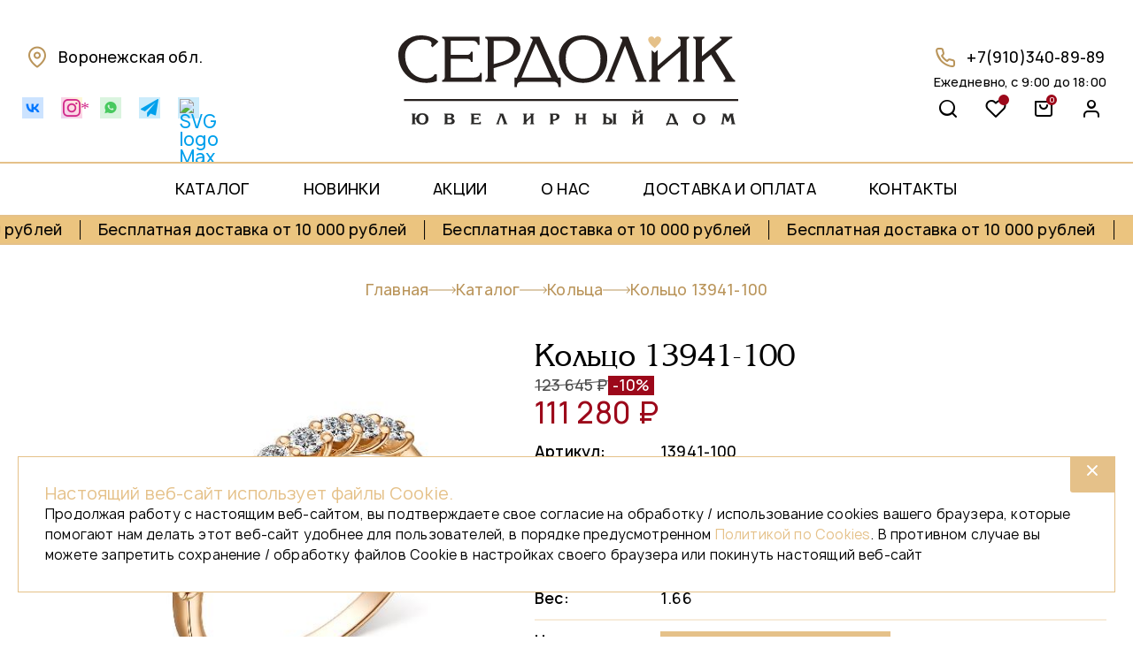

--- FILE ---
content_type: text/html; charset=UTF-8
request_url: https://serdolikgold.ru/catalog/rings/koltso-13941-100/
body_size: 32293
content:
<!DOCTYPE html>
<html xmlns="http://www.w3.org/1999/xhtml" xml:lang="ru" lang="ru">

<head>
	<meta http-equiv="X-UA-Compatible" content="IE=edge" />

	<link rel="shortcut icon" href="/assets/img/favicon.ico">
	<!-- build:css -->
	<!-- <link href="https://fonts.googleapis.com/css?family=Rubik:400,500,700,900&amp;subset=cyrillic" rel="stylesheet">-->

	<link rel="stylesheet" type="text/css" href="https://cdnjs.cloudflare.com/ajax/libs/slick-carousel/1.9.0/slick.min.css">
	<link rel="stylesheet" href="https://cdnjs.cloudflare.com/ajax/libs/jquery-nice-select/1.1.0/css/nice-select.min.css">
	<meta name="viewport" content="width=device-width, initial-scale=1.0">
	<link href="/assets/fontello/css/animation.css" rel="stylesheet" type="text/css" />
	<link rel="stylesheet" href="/assets/fonts/stylesheet.css">
	<link rel="stylesheet" href="/assets/css/main.css?v=1769671741">
	<!-- endbuild -->

	<!-- fancybox -->
	<link rel="stylesheet" href="https://cdnjs.cloudflare.com/ajax/libs/fancybox/3.3.5/jquery.fancybox.min.css">

	<!-- fancybox -->
	<meta name="yandex-verification" content="268723a4fc3bdf0e">
	<meta http-equiv="Content-Type" content="text/html; charset=UTF-8" />
<meta name="robots" content="index, follow" />
<meta name="keywords" content="Каталог ювелирных украшений Ювелирный Дом ♥ «Сердолик»" />
<meta name="description" content="Кольцо 13941-100 в каталоге Ювелирного Дома «Сердолик» ????, арт.13941-100♥ Купить эксклюзивные ювелирные украшения для женщин от известных брендов в Воронеже.  Драгоценные изделия по выгодными ценам♥" />
<link rel="canonical" href="https://serdolikgold.ru/catalog/rings/koltso-13941-100/" />
<link href="/bitrix/cache/css/s1/serdolik/page_a7d8d3ed90ba17939b78982df2af005b/page_a7d8d3ed90ba17939b78982df2af005b_v1.css?1768799204743" type="text/css"  rel="stylesheet" />
<link href="/bitrix/cache/css/s1/serdolik/template_f8ad75cf9a52a7d58177170e7dfbd27d/template_f8ad75cf9a52a7d58177170e7dfbd27d_v1.css?17687992045232" type="text/css"  data-template-style="true" rel="stylesheet" />
<script>if(!window.BX)window.BX={};if(!window.BX.message)window.BX.message=function(mess){if(typeof mess==='object'){for(let i in mess) {BX.message[i]=mess[i];} return true;}};</script>
<script>(window.BX||top.BX).message({"pull_server_enabled":"N","pull_config_timestamp":1767070139,"pull_guest_mode":"N","pull_guest_user_id":0});(window.BX||top.BX).message({"PULL_OLD_REVISION":"Для продолжения корректной работы с сайтом необходимо перезагрузить страницу."});</script>
<script>(window.BX||top.BX).message({"JS_CORE_LOADING":"Загрузка...","JS_CORE_NO_DATA":"- Нет данных -","JS_CORE_WINDOW_CLOSE":"Закрыть","JS_CORE_WINDOW_EXPAND":"Развернуть","JS_CORE_WINDOW_NARROW":"Свернуть в окно","JS_CORE_WINDOW_SAVE":"Сохранить","JS_CORE_WINDOW_CANCEL":"Отменить","JS_CORE_WINDOW_CONTINUE":"Продолжить","JS_CORE_H":"ч","JS_CORE_M":"м","JS_CORE_S":"с","JSADM_AI_HIDE_EXTRA":"Скрыть лишние","JSADM_AI_ALL_NOTIF":"Показать все","JSADM_AUTH_REQ":"Требуется авторизация!","JS_CORE_WINDOW_AUTH":"Войти","JS_CORE_IMAGE_FULL":"Полный размер"});</script>

<script src="/bitrix/js/main/core/core.min.js?1754293481230432"></script>

<script>BX.Runtime.registerExtension({"name":"main.core","namespace":"BX","loaded":true});</script>
<script>BX.setJSList(["\/bitrix\/js\/main\/core\/core_ajax.js","\/bitrix\/js\/main\/core\/core_promise.js","\/bitrix\/js\/main\/polyfill\/promise\/js\/promise.js","\/bitrix\/js\/main\/loadext\/loadext.js","\/bitrix\/js\/main\/loadext\/extension.js","\/bitrix\/js\/main\/polyfill\/promise\/js\/promise.js","\/bitrix\/js\/main\/polyfill\/find\/js\/find.js","\/bitrix\/js\/main\/polyfill\/includes\/js\/includes.js","\/bitrix\/js\/main\/polyfill\/matches\/js\/matches.js","\/bitrix\/js\/ui\/polyfill\/closest\/js\/closest.js","\/bitrix\/js\/main\/polyfill\/fill\/main.polyfill.fill.js","\/bitrix\/js\/main\/polyfill\/find\/js\/find.js","\/bitrix\/js\/main\/polyfill\/matches\/js\/matches.js","\/bitrix\/js\/main\/polyfill\/core\/dist\/polyfill.bundle.js","\/bitrix\/js\/main\/core\/core.js","\/bitrix\/js\/main\/polyfill\/intersectionobserver\/js\/intersectionobserver.js","\/bitrix\/js\/main\/lazyload\/dist\/lazyload.bundle.js","\/bitrix\/js\/main\/polyfill\/core\/dist\/polyfill.bundle.js","\/bitrix\/js\/main\/parambag\/dist\/parambag.bundle.js"]);
</script>
<script>(window.BX||top.BX).message({"LANGUAGE_ID":"ru","FORMAT_DATE":"DD.MM.YYYY","FORMAT_DATETIME":"DD.MM.YYYY HH:MI:SS","COOKIE_PREFIX":"BITRIX_SM","SERVER_TZ_OFFSET":"10800","UTF_MODE":"Y","SITE_ID":"s1","SITE_DIR":"\/","USER_ID":"","SERVER_TIME":1769915722,"USER_TZ_OFFSET":0,"USER_TZ_AUTO":"Y","bitrix_sessid":"8d000c0178391441b1382e2ea056b301"});</script>


<script src="/bitrix/js/pull/protobuf/protobuf.min.js?171044413376433"></script>
<script src="/bitrix/js/pull/protobuf/model.min.js?171044413314190"></script>
<script src="/bitrix/js/main/core/core_promise.min.js?17104441372490"></script>
<script src="/bitrix/js/rest/client/rest.client.min.js?17104441449240"></script>
<script src="/bitrix/js/pull/client/pull.client.min.js?171044413349554"></script>
<script>BX.setJSList(["\/local\/components\/serdolik\/seo.filter.preset\/templates\/.default\/script.js","\/bitrix\/components\/bitrix\/search.suggest.input\/templates\/.default\/script.js"]);</script>
<script>BX.setCSSList(["\/local\/templates\/serdolik\/components\/bitrix\/news.detail\/catalog_detal\/style.css","\/local\/templates\/serdolik\/components\/bitrix\/news.list\/similar_products\/style.css","\/local\/templates\/serdolik\/components\/bitrix\/breadcrumb\/template1\/style.css","\/local\/templates\/serdolik\/components\/bitrix\/system.auth.changepasswd\/changepasswd\/style.css","\/local\/templates\/serdolik\/components\/bitrix\/system.auth.form\/auth\/style.css","\/local\/templates\/serdolik\/components\/bitrix\/main.register\/register\/style.css","\/local\/templates\/serdolik\/components\/bitrix\/form.result.new\/form\/style.css","\/bitrix\/components\/bitrix\/system.show_message\/templates\/.default\/style.css","\/bitrix\/components\/bitrix\/search.suggest.input\/templates\/.default\/style.css","\/local\/templates\/serdolik\/styles.css"]);</script>
<script type="text/javascript">
					(function () {
						"use strict";

						var counter = function ()
						{
							var cookie = (function (name) {
								var parts = ("; " + document.cookie).split("; " + name + "=");
								if (parts.length == 2) {
									try {return JSON.parse(decodeURIComponent(parts.pop().split(";").shift()));}
									catch (e) {}
								}
							})("BITRIX_CONVERSION_CONTEXT_s1");

							if (cookie && cookie.EXPIRE >= BX.message("SERVER_TIME"))
								return;

							var request = new XMLHttpRequest();
							request.open("POST", "/bitrix/tools/conversion/ajax_counter.php", true);
							request.setRequestHeader("Content-type", "application/x-www-form-urlencoded");
							request.send(
								"SITE_ID="+encodeURIComponent("s1")+
								"&sessid="+encodeURIComponent(BX.bitrix_sessid())+
								"&HTTP_REFERER="+encodeURIComponent(document.referrer)
							);
						};

						if (window.frameRequestStart === true)
							BX.addCustomEvent("onFrameDataReceived", counter);
						else
							BX.ready(counter);
					})();
				</script>



<script  src="/bitrix/cache/js/s1/serdolik/template_e3a1e49200e0b77c618f48c6e4acd159/template_e3a1e49200e0b77c618f48c6e4acd159_v1.js?17687992028572"></script>
<script  src="/bitrix/cache/js/s1/serdolik/page_9c90215d97c84f4eb770e93a1df365fa/page_9c90215d97c84f4eb770e93a1df365fa_v1.js?17687992041396"></script>

	<title>Кольцо 13941-100 красное золото золото , арт. 13941-100 в Ювелирном Доме &quot;Сердолик&quot; ???? в Воронеже и области</title>
	<meta name="google-site-verification" content="vGpYwCWnp0DP379EJbmSMD0hQn0dQJnnHLix7wAGB6M" />
	<meta name="yandex-verification" content="d44aef54b1c37926" />
	<script src="https://ajax.googleapis.com/ajax/libs/jquery/2.2.0/jquery.min.js"></script>
	<!--<script type="text/javascript" src="//code.jquery.com/jquery-1.11.0.min.js"></script>
	<script type="text/javascript" src="//code.jquery.com/jquery-migrate-1.2.1.min.js"></script>-->
	<script type="text/javascript" src="/assets/js/slick.min.js"></script>
	<!-- Facebook Pixel Code -->
		<!-- End Facebook Pixel Code
	<script src="https://maps.googleapis.com/maps/api/js?key=AIzaSyBQKvcGjOqOqnIuWmqT7EK2R2YshCPSJUM&callback=initMap"></script>
 -->
	<!-- Google tag (gtag.js)-->
	<script async src="https://www.googletagmanager.com/gtag/js?id=G-YYL2S2L0L8"></script>
	<script src="https://api-maps.yandex.ru/2.1?apikey=3e227317-8385-4f3c-aff4-8bb0e1de7f75&load=package.full&lang=ru_RU"></script>

	<script>
		window.dataLayer = window.dataLayer || [];

		function gtag() {
			dataLayer.push(arguments);
		}
		gtag('js', new Date());

		gtag('config', 'G-YYL2S2L0L8');
	</script>
</head>

<body>
	<div id="page-wrapper">
		<div id="panel"></div>
		<header class="col align_center">
			
			<div class="contener row align_center justify_between">
				<div class="left_header col align_center justify_between tab_hide">
					<a href="#popup_city" class="city_linck open_popup_a ">
						<i class="icon_fon">&#xE806;</i>
						Воронежская обл.					</a>
					<ul class="seti_block row align_center">
						<li><a href="https://vk.com/serdolikgold" target="_blank" class="vk"><i class="icon_fon">&#xE829;</i></a></li>

						<li><a href="https://www.instagram.com/serdolik_gold/" target="_blank" class="inst"><i class="icon_fon">&#xE815;*</i></a></li>

						<li><a href="https://wa.me/+79103408989" target="_blank" class="what"><i class="icon_fon">&#xE82A;</i></a></li>
						<li><a href="https://t.me/serdolikgold" target="_blank" class="tg"><i class="icon_fon">&#xF1D8;</i></a></li>
						<li><a href="https://max.ru/u/f9LHodD0cOJP0c6-9OOJJ8LN72kUtiI7pBJNZPVqHwkG4pVoUsoI0F5_r0U" target="_blank" class="tg"><img src="https://logo-teka.com/wp-content/uploads/2025/07/max-messenger-sign-logo.svg" alt="SVG logo Max" style="max-width:20px;" /></a></li>
					</ul>
				</div>
				<div class="hide tab_show momil_menu_linck">
					<a href="javascript:void(0)" class="open"><i class="icon_fon">&#xE801;</i></a>
					<a href="javascript:void(0)" class="close hide"><i class="icon_fon">&#xE81D;</i></a>
					<a href="/" class="what"><i class="icon_fon">&#xE82A;</i></a>
				</div>
				<div class="center_header col align_center">
					<a href="/" class="logo">
						<svg width="384" height="102" viewBox="0 0 384 102" fill="none" xmlns="http://www.w3.org/2000/svg">
							<path d="M43.5299 43.8827V51.4585C42.2816 52.1575 40.5655 52.7066 38.3813 53.0934C36.1971 53.493 34.0647 53.6924 31.9844 53.6924C22.4668 53.6924 14.7567 50.6347 8.85412 44.5315C2.95109 38.4284 0 30.7653 0 21.5422C0 15.5511 2.60006 10.4218 7.80105 6.12828C12.7935 2.04689 18.5403 0 25.0416 0C29.2019 0 33.0245 0.599351 36.509 1.79724C39.9935 2.99554 42.9579 4.74297 45.4022 7.03947L38.6933 13.4795L36.8991 11.7568C37.3149 10.8584 37.523 10.0844 37.523 9.43565C37.523 7.78835 36.5348 6.60238 34.5587 5.87862C32.5825 5.15487 29.8782 4.79281 26.4456 4.79281C21.037 4.79281 16.5513 6.52744 12.9887 9.98475C9.42615 13.4544 7.64484 17.7978 7.64484 23.0272C7.64484 30.1165 9.77717 36.1195 14.0418 41.0495C18.5146 46.1792 24.1833 48.75 31.048 48.75C33.5446 48.75 35.677 48.3258 37.445 47.4644C39.2134 46.6035 40.3574 45.4052 40.8775 43.8827H43.5299ZM49.6149 1.4228H91.6626V10.7085H89.7123C89.7123 9.46075 89.2055 8.37494 88.1914 7.45139C87.177 6.52744 85.9939 6.06564 84.6417 6.06564H59.2882V22.0164H78.2448C79.0769 22.0164 79.9089 21.6419 80.741 20.893C81.5735 20.1441 81.9893 19.3705 81.9893 18.5714H83.9397V29.9542H81.9893C81.9893 28.9058 81.6121 28.0696 80.8582 27.4456C80.1042 26.8215 79.2331 26.5092 78.2448 26.5092H59.2882V47.6267H86.1239C87.84 47.6267 89.3093 47.1275 90.5315 46.1294C91.7536 45.1309 92.3647 43.9577 92.3647 42.6095H94.315V52.4195H49.6149V50.5473C50.395 50.5473 51.0581 50.2355 51.6043 49.6114C52.1502 48.9873 52.4231 48.2508 52.4231 47.4022V6.44012C52.4231 5.59155 52.1502 4.85498 51.6043 4.23091C51.0581 3.60725 50.395 3.29502 49.6149 3.29502V1.4228ZM98.1377 1.4228H122.555C126.664 1.4228 130.252 2.7208 133.321 5.31677C136.389 7.90038 137.923 11.1703 137.923 15.1017C137.923 19.745 136.155 23.6261 132.619 26.7716C129.914 29.1678 125.909 31.2769 120.605 33.1244C116.34 34.4722 112.076 35.7949 107.811 37.0929V47.4022C107.811 48.2508 108.084 48.9873 108.63 49.6114C109.176 50.2355 109.839 50.5473 110.619 50.5473V52.4195H98.1377V50.5473C98.9178 50.5473 99.5808 50.2355 100.127 49.6114C100.673 48.9873 100.946 48.2508 100.946 47.4022V6.44012C100.946 5.59155 100.673 4.85498 100.127 4.23091C99.5808 3.60725 98.9178 3.29502 98.1377 3.29502V1.4228ZM107.811 6.21561V32.5003C113.22 31.1022 116.626 30.1536 118.031 29.6547C121.879 28.2566 124.765 26.5842 126.689 24.6374C129.082 22.191 130.278 19.0706 130.278 15.2768C130.278 12.5807 129.069 10.3967 126.651 8.72423C124.232 7.0518 121.489 6.21561 118.421 6.21561H107.811ZM131.292 47.6267H133.945L151.497 6.36554C151.653 5.92848 151.731 5.5664 151.731 5.26693C151.731 4.58066 151.484 4.08138 150.99 3.76914C150.496 3.45731 149.911 3.29502 149.235 3.29502V1.4228H159.376L180.361 47.6267H183.481V58.5601H180.829C180.829 56.5631 180.387 55.0406 179.503 53.9923C178.619 52.9439 177.111 52.4195 174.978 52.4195H139.795C137.455 52.4195 135.843 52.9686 134.959 54.0668C134.283 54.9158 133.945 56.4136 133.945 58.5601H131.292V47.6267ZM172.703 47.6267L155.385 9.12381L139.249 47.6267H172.703ZM208.757 48.75C215.57 48.75 220.666 46.5285 224.047 42.0979C226.959 38.2537 228.415 33.0494 228.415 26.4717C228.415 20.2438 226.985 15.2393 224.125 11.445C220.744 7.01435 215.622 4.79281 208.757 4.79281C202.308 4.79281 197.315 7.01435 193.779 11.445C190.658 15.3888 189.098 20.3937 189.098 26.4717C189.098 32.6997 190.554 37.7796 193.466 41.7234C196.951 46.4037 202.048 48.75 208.757 48.75ZM208.757 53.6924C200.331 53.6924 193.571 50.7969 188.474 45.0184C183.793 39.6893 181.453 33.2492 181.453 25.7233C181.453 18.4466 183.871 12.3937 188.708 7.55108C193.753 2.52143 200.435 0 208.757 0C217.078 0 223.761 2.52143 228.806 7.55108C233.642 12.3439 236.06 18.3967 236.06 25.7233C236.06 33.4984 233.798 39.976 229.274 45.1684C224.281 50.8468 217.442 53.6924 208.757 53.6924ZM280.137 52.4195H267.811V50.5473C268.591 50.5473 269.202 50.3978 269.644 50.0979C270.086 49.7984 270.307 49.3741 270.307 48.825C270.307 48.5754 270.229 48.3258 270.073 48.0762L256.161 11.7696L241.898 47.5522C241.755 47.9513 241.677 48.3006 241.677 48.6005C241.677 49.2493 241.989 49.7362 242.613 50.0608C243.237 50.385 243.836 50.5473 244.408 50.5473V52.4195H234.032V50.5473C234.604 50.5473 235.085 50.273 235.475 49.7239C235.866 49.1744 236.217 48.4007 236.528 47.4022L252.833 6.73957C252.989 6.30293 253.067 5.90334 253.067 5.56638C253.067 4.88011 252.82 4.33104 252.326 3.91911C251.832 3.50718 251.325 3.29502 250.805 3.29502V1.4228H259.698L277.328 47.7017C277.848 48.9 278.264 49.6736 278.576 50.0233C278.888 50.3726 279.408 50.5473 280.137 50.5473V52.4195ZM293.009 34.2098L318.843 11.9192L318.83 6.41538C318.83 5.57916 318.557 4.84263 318.011 4.21856C317.465 3.60726 316.802 3.29502 316.022 3.29502V1.4228H328.504V3.29502C327.723 3.29502 327.06 3.60725 326.514 4.23091C325.968 4.85498 325.695 5.59155 325.695 6.44012V47.4022C325.695 48.2508 325.968 48.9873 326.514 49.6114C327.06 50.2355 327.723 50.5473 328.504 50.5473V52.4195H316.022V50.5473C316.802 50.5473 317.465 50.2355 318.011 49.6114C318.557 48.9873 318.83 48.2508 318.83 47.4022V17.673L293.009 40.0633V47.3771C293.009 48.2384 293.281 48.975 293.828 49.599C294.374 50.2355 295.037 50.5473 295.817 50.5473V52.4195H283.335V50.5473C284.115 50.5473 284.778 50.2355 285.325 49.6114C285.87 48.9873 286.143 48.2508 286.143 47.4022V16.5052C287.204 17.5749 288.39 18.6451 289.576 19.7149C290.762 18.6451 291.948 17.5749 293.009 16.5052V34.2098ZM336.07 47.4022V6.44012C336.07 5.59155 335.797 4.85498 335.251 4.23091C334.705 3.60725 334.042 3.29502 333.262 3.29502V1.4228H345.744V3.29502C344.964 3.29502 344.3 3.60725 343.755 4.23091C343.208 4.85498 342.935 5.57916 342.935 6.42773V23.5887L364.701 5.54168C365.013 5.25457 365.168 4.96745 365.168 4.66798C365.168 4.33103 364.986 4.0188 364.622 3.73209C364.259 3.44498 363.842 3.29502 363.374 3.29502V1.4228H377.338V3.29502C376.61 3.29502 376.012 3.38237 375.531 3.54467C375.063 3.70697 374.309 4.21859 373.268 5.06716L358.213 17.6478L376.636 47.1777C377.364 48.2261 377.91 48.9247 378.274 49.2745C379.106 50.123 379.861 50.5473 380.537 50.5473V52.4195H367.587V50.5473C368.835 50.5473 369.459 49.9232 369.459 48.6751C369.459 48.1886 369.329 47.7141 369.056 47.2651L353.298 21.7292L342.935 30.2162V47.4022C342.935 48.2508 343.208 48.9873 343.755 49.6114C344.3 50.2355 344.964 50.5473 345.744 50.5473V52.4195H333.262V50.5473C334.042 50.5473 334.705 50.2355 335.251 49.6114C335.797 48.9873 336.07 48.2508 336.07 47.4022Z" fill="#261F1D" />
							<path d="M6.42188 72.0433H384V74.2233H6.42188V72.0433Z" fill="#261F1D" />
							<path d="M289.576 3.72177C290.486 2.07859 291.397 1.2572 293.219 1.2572C295.23 1.2572 296.862 2.72941 296.862 4.54313C296.862 7.8295 293.219 11.1159 289.576 14.4018C285.933 11.1159 282.29 7.8295 282.29 4.54313C282.29 2.72941 283.922 1.2572 285.933 1.2572C287.755 1.2572 288.665 2.07859 289.576 3.72177Z" fill="#E5C189" />
							<path d="M18.7884 90.0104V93.1571H20.2775C20.538 91.6029 21.2666 90.3704 22.4639 89.4625C23.6611 88.5542 25.2215 88.1015 27.1444 88.1015C29.3157 88.1015 31.0275 88.6914 32.2805 89.8674C33.4967 91.0105 34.1043 92.538 34.1043 94.4522C34.1043 96.3907 33.4937 97.9507 32.2715 99.1358C31.0494 100.318 29.3402 100.91 27.1444 100.91C25.0477 100.91 23.3633 100.342 22.0918 99.2042C20.8203 98.0669 20.1844 96.5872 20.1844 94.7649H18.7884V98.9987C18.7884 99.2252 18.8756 99.4155 19.0489 99.5704C19.2227 99.7253 19.4214 99.8027 19.6446 99.8027V100.589H14.9551V99.8027C15.1782 99.8027 15.3769 99.7253 15.5503 99.5704C15.7241 99.4155 15.8112 99.2252 15.8112 98.9987V90.0132C15.8112 89.7867 15.7241 89.5964 15.5503 89.4415C15.3769 89.2866 15.1782 89.2092 14.9551 89.2092V88.4232H19.6446V89.2092C19.4214 89.2092 19.2227 89.2866 19.0489 89.4415C18.8756 89.5935 18.7884 89.7838 18.7884 90.0104ZM30.8477 94.4522C30.8477 92.9907 30.5748 91.8682 30.0289 91.0822C29.4084 90.1916 28.4472 89.7451 27.1444 89.7451C25.8415 89.7451 24.8803 90.1916 24.2598 91.0822C23.7139 91.8682 23.441 92.9907 23.441 94.4522C23.441 95.9022 23.7139 97.0366 24.2598 97.8584C24.8803 98.7964 25.8415 99.2668 27.1444 99.2668C28.4472 99.2668 29.4084 98.8141 30.0289 97.912C30.5748 97.1141 30.8477 95.9619 30.8477 94.4522ZM51.7091 88.4232H59.7299C60.5735 88.4232 61.3211 88.7062 61.9725 89.2689C62.6235 89.8316 62.9492 90.5191 62.9492 91.3261C62.9492 91.9188 62.7539 92.4514 62.363 92.919C61.9725 93.3894 61.4297 93.7289 60.7349 93.9431C61.6155 94.1099 62.3386 94.4909 62.9028 95.0866C63.4671 95.6822 63.7495 96.3668 63.7495 97.1408C63.7495 98.1768 63.2968 99.0225 62.3909 99.6775C61.5597 100.285 60.586 100.589 59.4694 100.589H51.7091V99.8027C51.9323 99.8027 52.131 99.7253 52.3043 99.5704C52.4781 99.4155 52.5652 99.2252 52.5652 98.9987V90.0132C52.5652 89.7986 52.4751 89.6112 52.2953 89.4506C52.1155 89.2895 51.9198 89.2092 51.7091 89.2092V88.4232ZM55.5425 89.9062V93.1571H58.2782C58.7373 93.1571 59.1283 93.0022 59.4505 92.6957C59.7732 92.386 59.9346 91.9901 59.9346 91.5048C59.9346 91.055 59.7483 90.6773 59.3763 90.3675C59.0042 90.0606 58.5511 89.9062 58.0177 89.9062H55.5425ZM55.5425 94.7649V98.9451H58.1108C58.7807 98.9451 59.3454 98.7429 59.8041 98.3379C60.2633 97.933 60.4929 97.4325 60.4929 96.8373C60.4929 96.2655 60.2573 95.7774 59.7857 95.3725C59.3141 94.9675 58.7558 94.7649 58.1108 94.7649H55.5425ZM93.1342 100.589H81.7079V99.8027C81.9311 99.8027 82.1297 99.7253 82.3031 99.5704C82.4769 99.4155 82.564 99.2252 82.564 98.9987V90.0132C82.564 89.7867 82.4769 89.5964 82.3031 89.4415C82.1297 89.2866 81.9311 89.2092 81.7079 89.2092V88.4232H92.7064V91.1563H91.6267C91.6267 90.8231 91.4842 90.5521 91.1988 90.3436C90.9135 90.1352 90.5908 90.031 90.2312 90.031H85.5413V93.1571H88.8541C89.1022 93.1571 89.3129 93.0739 89.4866 92.907C89.6604 92.7402 89.7471 92.538 89.7471 92.2999H90.7521V95.6225H89.7471C89.7471 95.3844 89.6604 95.1817 89.4866 95.0149C89.3129 94.8485 89.1022 94.7649 88.8541 94.7649H85.5413V98.9451H90.3985C90.8328 98.9451 91.2173 98.8232 91.5525 98.5789C91.8872 98.335 92.055 98.0343 92.055 97.6768H93.1342V100.589ZM123.3 100.589H118.536V99.8027C118.983 99.8027 119.206 99.5881 119.206 99.1597C119.206 99.0407 119.182 98.9155 119.132 98.7845L116.337 91.0048L113.539 98.6802C113.459 98.8825 113.418 99.0493 113.418 99.1803C113.418 99.3681 113.484 99.5197 113.614 99.633C113.744 99.7463 113.903 99.8027 114.088 99.8027V100.589H110.59V99.8027C110.776 99.8027 110.95 99.7014 111.111 99.4991C111.235 99.3443 111.347 99.1239 111.446 98.838L114.703 90.0845C114.74 89.9803 114.759 89.8852 114.759 89.8048C114.759 89.6289 114.681 89.486 114.526 89.376C114.371 89.266 114.194 89.2092 113.996 89.2092V88.4232H118.425L122.333 98.8738C122.469 99.1832 122.606 99.4155 122.742 99.5704C122.879 99.7253 123.065 99.8027 123.3 99.8027V100.589ZM153.466 100.589H148.777V99.8027C149.013 99.8027 149.214 99.7282 149.382 99.5795C149.549 99.4304 149.633 99.2372 149.633 98.9987V93.0142L144.627 97.9268V98.9987C144.627 99.2252 144.714 99.4155 144.887 99.5704C145.061 99.7253 145.259 99.8027 145.483 99.8027V100.589H140.793V99.8027C141.016 99.8027 141.215 99.7253 141.388 99.5704C141.562 99.4155 141.649 99.2252 141.649 98.9987V90.0132C141.649 89.7867 141.562 89.5964 141.388 89.4415C141.215 89.2866 141.016 89.2092 140.793 89.2092V88.4232H145.483V89.2092C145.259 89.2092 145.061 89.2866 144.887 89.4415C144.714 89.5964 144.627 89.7867 144.627 90.0104V95.6789L149.63 90.7963L149.633 90.0013C149.633 89.778 149.546 89.5902 149.372 89.4386C149.198 89.2866 149 89.2092 148.777 89.2092V88.4232H153.466V89.2092C153.243 89.2092 153.045 89.2866 152.871 89.4415C152.697 89.5964 152.61 89.7867 152.61 90.0132V98.9987C152.61 99.2252 152.697 99.4155 152.871 99.5704C153.045 99.7253 153.243 99.8027 153.466 99.8027V100.589ZM170.997 88.4232H178.329C179.346 88.4232 180.236 88.7388 180.999 89.367C181.762 89.9984 182.144 90.7963 182.144 91.7578C182.144 92.8177 181.772 93.714 181.027 94.4522C180.382 95.0923 179.464 95.6225 178.273 96.0393C177.33 96.3606 176.183 96.6288 174.83 96.843V98.9987C174.83 99.2252 174.917 99.4155 175.09 99.5704C175.264 99.7253 175.463 99.8027 175.686 99.8027V100.589H170.997V99.8027C171.22 99.8027 171.418 99.7253 171.592 99.5704C171.766 99.4155 171.853 99.2252 171.853 98.9987V90.0132C171.853 89.7867 171.766 89.5964 171.592 89.4415C171.418 89.2866 171.22 89.2092 170.997 89.2092V88.4232ZM174.83 89.9062V95.2295C175.971 95.1105 176.89 94.8246 177.585 94.3719C178.49 93.7886 178.943 92.9726 178.943 91.9246C178.943 91.3174 178.72 90.8289 178.273 90.4598C177.826 90.0907 177.293 89.9062 176.673 89.9062H174.83ZM212.422 100.589H207.732V99.8027C207.955 99.8027 208.154 99.7253 208.327 99.5704C208.501 99.4155 208.588 99.2252 208.588 98.9987V94.7649H203.638V98.9987C203.638 99.2252 203.725 99.4155 203.898 99.5704C204.072 99.7253 204.27 99.8027 204.494 99.8027V100.589H199.804V99.8027C200.027 99.8027 200.226 99.7253 200.399 99.5704C200.573 99.4155 200.66 99.2252 200.66 98.9987V90.0132C200.66 89.7867 200.573 89.5964 200.399 89.4415C200.226 89.2866 200.027 89.2092 199.804 89.2092V88.4232H204.494V89.2092C204.27 89.2092 204.072 89.2866 203.898 89.4415C203.725 89.5935 203.638 89.7838 203.638 90.0104V93.1571H208.588V90.0104C208.588 89.7838 208.501 89.5935 208.327 89.4415C208.154 89.2866 207.955 89.2092 207.732 89.2092V88.4232H212.422V89.2092C212.198 89.2092 212 89.2866 211.826 89.4415C211.652 89.5964 211.566 89.7867 211.566 90.0132V98.9987C211.566 99.2252 211.652 99.4155 211.826 99.5704C212 99.7253 212.198 99.8027 212.422 99.8027V100.589ZM241.843 88.4232H246.533V89.2092C246.31 89.2092 246.111 89.2866 245.938 89.4415C245.764 89.5964 245.677 89.7867 245.677 90.0132V98.9987C245.677 99.2252 245.764 99.4155 245.938 99.5704C246.111 99.7253 246.31 99.8027 246.533 99.8027V100.589H241.843V99.8027C242.067 99.8027 242.265 99.7253 242.439 99.5704C242.613 99.4155 242.699 99.2252 242.699 98.9987V90.0132C242.699 89.7867 242.613 89.5964 242.439 89.4415C242.265 89.2866 242.067 89.2092 241.843 89.2092V88.4232ZM234.641 90.0132V92.2043C235.87 92.3592 236.912 92.5676 237.768 92.8296C239.009 93.2106 239.976 93.7231 240.671 94.3632C241.527 95.1492 241.955 96.1106 241.955 97.2541C241.955 98.2156 241.577 99.0135 240.82 99.645C240.063 100.273 239.17 100.589 238.14 100.589H230.808V99.8027C231.031 99.8027 231.23 99.7253 231.403 99.5704C231.577 99.4155 231.664 99.2252 231.664 98.9987V90.0132C231.664 89.7867 231.577 89.5964 231.403 89.4415C231.23 89.2866 231.031 89.2092 230.808 89.2092V88.4232H235.497V89.2092C235.274 89.2092 235.076 89.2866 234.902 89.4415C234.728 89.5964 234.641 89.7867 234.641 90.0132ZM234.641 93.7647V99.0168H236.502C237.123 99.0168 237.637 98.8619 238.047 98.5521C238.506 98.2069 238.736 97.7245 238.736 97.105C238.736 96.1407 238.339 95.3725 237.545 94.8007C236.874 94.3126 235.907 93.9669 234.641 93.7647ZM274.876 85.7613C274.565 86.3331 274.029 86.7796 273.266 87.1013C272.503 87.4231 271.569 87.5837 270.465 87.5837C269.373 87.5837 268.446 87.4288 267.683 87.119C266.92 86.8097 266.39 86.357 266.092 85.7613L267.785 84.1359L268.437 84.5288C268.387 84.6598 268.362 84.8028 268.362 84.9577C268.362 85.3506 268.558 85.6604 268.948 85.8866C269.339 86.1127 269.844 86.226 270.465 86.226C271.098 86.226 271.612 86.1098 272.009 85.8775C272.407 85.6456 272.605 85.321 272.605 84.9041C272.605 84.7851 272.587 84.6598 272.549 84.5288L273.163 84.1359L274.876 85.7613ZM276.792 100.589H272.103V99.8027C272.339 99.8027 272.54 99.7282 272.708 99.5795C272.875 99.4304 272.959 99.2372 272.959 98.9987V93.0142L267.952 97.9268V98.9987C267.952 99.2252 268.04 99.4155 268.213 99.5704C268.387 99.7253 268.585 99.8027 268.809 99.8027V100.589H264.119V99.8027C264.342 99.8027 264.541 99.7253 264.714 99.5704C264.888 99.4155 264.975 99.2252 264.975 98.9987V90.0132C264.975 89.7867 264.888 89.5964 264.714 89.4415C264.541 89.2866 264.342 89.2092 264.119 89.2092V88.4232H268.809V89.2092C268.585 89.2092 268.387 89.2866 268.213 89.4415C268.04 89.5964 267.952 89.7867 267.952 90.0104V95.6789L272.956 90.7963L272.959 90.0013C272.959 89.778 272.872 89.5902 272.698 89.4386C272.524 89.2866 272.326 89.2092 272.103 89.2092V88.4232H276.792V89.2092C276.569 89.2092 276.371 89.2866 276.197 89.4415C276.023 89.5964 275.936 89.7867 275.936 90.0132V98.9987C275.936 99.2252 276.023 99.4155 276.197 99.5704C276.371 99.7253 276.569 99.8027 276.792 99.8027V100.589ZM316.077 102H314.812C314.812 101.583 314.737 101.261 314.588 101.035C314.39 100.737 314.086 100.589 313.677 100.589H305.172C304.738 100.589 304.428 100.737 304.241 101.035C304.105 101.25 304.037 101.571 304.037 102H302.771V98.9451H303.572L307.014 90.0487C307.052 89.9445 307.07 89.8493 307.07 89.769C307.07 89.5935 306.999 89.4563 306.856 89.3583C306.714 89.2599 306.537 89.2092 306.326 89.2092V88.4232H310.885L315.258 98.9451H316.077V102ZM312.057 98.9451L308.739 90.674L308.633 90.847L305.578 98.9451H312.057ZM346.82 94.4522C346.82 96.3907 346.209 97.9507 344.987 99.1358C343.765 100.318 342.056 100.91 339.86 100.91C337.714 100.91 336.018 100.312 334.771 99.1177C333.524 97.9211 332.9 96.3669 332.9 94.4522C332.9 92.538 333.518 91.0015 334.752 89.8407C335.986 88.6823 337.689 88.1015 339.86 88.1015C342.031 88.1015 343.744 88.6914 344.997 89.8674C346.212 91.0105 346.82 92.538 346.82 94.4522ZM343.564 94.4522C343.564 92.9907 343.291 91.8682 342.745 91.0822C342.124 90.1916 341.163 89.7451 339.86 89.7451C338.558 89.7451 337.596 90.1916 336.976 91.0822C336.43 91.8682 336.157 92.9907 336.157 94.4522C336.157 95.9022 336.43 97.0366 336.976 97.8584C337.596 98.7964 338.558 99.2668 339.86 99.2668C341.163 99.2668 342.124 98.8141 342.745 97.912C343.291 97.1141 343.564 95.9619 343.564 94.4522ZM380.653 100.589H376.018V99.8027C376.217 99.8027 376.378 99.7253 376.502 99.5704C376.626 99.4155 376.689 99.2252 376.689 99.0019C376.689 98.9303 376.682 98.8767 376.67 98.8409L375.367 91.7639L373.041 97.8197H371.013L368.522 91.7133L367.387 98.838C367.371 98.8977 367.365 98.9513 367.365 98.9987C367.365 99.0465 367.365 99.0823 367.365 99.1062C367.365 99.5704 367.62 99.8027 368.128 99.8027V100.589H364.611V99.8027C364.784 99.8027 364.961 99.6985 365.141 99.4901C365.321 99.2817 365.43 99.0641 365.467 98.838L366.863 90.0668C366.875 90.019 366.881 89.9745 366.881 89.9268C366.881 89.879 366.881 89.8464 366.881 89.8225C366.881 89.4147 366.639 89.2092 366.155 89.2092V88.4232H370.104L372.526 93.9937L374.707 88.4232H378.791V89.2092C378.593 89.2092 378.425 89.2747 378.289 89.4056C378.152 89.5366 378.084 89.7092 378.084 89.9239C378.084 89.9951 378.091 90.0549 378.103 90.1027L379.834 98.8409C379.896 99.1478 379.989 99.3858 380.113 99.5527C380.237 99.7191 380.417 99.8027 380.653 99.8027V100.589Z" fill="#2B2A29" />
						</svg>
					</a>
				</div>
				<div class="right_header col align_center justify_between">
					<a href="tel:+7(910)340-89-89" class="phone flex tab_hide">
						<i class="icon_fon">&#xE80E;</i>
						+7(910)340-89-89					</a>
					<span class="tab_hide" style="font-size: 14px;">
						Ежедневно, с 9:00&nbsp;до&nbsp;18:00
					</span>
					<ul class="row align_center site_icon">
						<li>
							<a class="open_popup_a" href="#search">
								<i class="icon_fon">&#xE805;</i>
							</a>
						</li>
						<li class="tab_hide">
							<a href="/personal/subscribe/">
								<i class="icon_fon">&#xE80C;</i>
								<span class="top-icon-heart"></span>
							</a>
						</li>
						<li class="mobil_hide">
							<a href="/order/">
								<i class="icon_fon">&#xE82C;</i>
								<span class="icon-basket">0</span>
							</a>
						</li>
						<li class="tab_hide">
														<a href="#popup_auth"  class="open_popup_a" data-form='auth_form'>
								<i class="icon_fon">&#xE82B;</i>
							</a>
						</li>
					</ul>
				</div>
			</div>
			<div class="nav w100 tab_hide">

				<nav class="row align_center">
					<a href="javascript:void(0)" id="nav-catalog-root">каталог</a>
					
<div class="sub_menu dropdown">
	<div class="contener row justify_between togle mobil_linck">
		<div class="left">
									<div class="linck-menu highlight togle_block active current" id="e_67" style="order: 540;">
							<a href="/catalog/rings/" data-href="menu_section_koltsa" class="togle_linck no-togle">Кольца</a>
							<div class="marker"></div>

							<div class="sub-sub-menu ">
																				<a href="/catalog/rings/obruchalnye-koltsa/" style="order: 500;">Обручальные кольца</a>
																								<a href="/catalog/rings/pomolvochnye-koltsa/" style="order: 500;">Помолвочные кольца</a>
																								<a href="/catalog/rings/prochie-koltsa/" style="order: 501;">Прочие кольца</a>
																			</div>
															<i class="icon_fon togle_linck arrow_open sdf" data-href="e_67">&#xE80A;</i>
													</div>
												<div class="linck-menu highlight togle_block" id="e_79" style="order: 580;">
							<a href="/catalog/pendant/" data-href="menu_section_podveski" class="togle_linck no-togle">Подвески</a>
							<div class="marker"></div>

							<div class="sub-sub-menu ">
																				<a href="/catalog/pendant/bukvy/" style="order: 10;">Буквы</a>
																								<a href="/catalog/pendant/znaki-zodiaka/" style="order: 10;">Знаки зодиака</a>
																								<a href="/catalog/pendant/ikonki/" style="order: 10;">Иконки</a>
																								<a href="/catalog/pendant/kresty/" style="order: 10;">Кресты</a>
																			</div>
															<i class="icon_fon togle_linck arrow_open sdf" data-href="e_79">&#xE80A;</i>
													</div>
												<div class="linck-menu highlight togle_block" id="e_40" style="order: 500;">
							<a href="/catalog/" data-href="menu_section_vse-yuvelirnye-ukrasheniya" class="togle_linck no-togle">все ювелирные украшения</a>
							<div class="marker"></div>

							<div class="sub-sub-menu ">
															</div>
													</div>
												<div class="linck-menu highlight togle_block" id="e_128" style="order: 660;">
							<a href="/catalog/aksessuary/" data-href="menu_section_aksessuary" class="togle_linck no-togle">Пирсинг</a>
							<div class="marker"></div>

							<div class="sub-sub-menu ">
															</div>
													</div>
												<div class="linck-menu highlight togle_block" id="e_59" style="order: 520;">
							<a href="/catalog/bracelets/" data-href="menu_section_braslety" class="togle_linck no-togle">Браслеты</a>
							<div class="marker"></div>

							<div class="sub-sub-menu ">
															</div>
													</div>
												<div class="linck-menu highlight togle_block" id="e_63" style="order: 530;">
							<a href="/catalog/brooch/" data-href="menu_section_broshi" class="togle_linck no-togle">Броши</a>
							<div class="marker"></div>

							<div class="sub-sub-menu ">
															</div>
													</div>
												<div class="linck-menu highlight togle_block" id="e_71" style="order: 560;">
							<a href="/catalog/kole-category/" data-href="menu_section_kole" class="togle_linck no-togle">Колье</a>
							<div class="marker"></div>

							<div class="sub-sub-menu ">
															</div>
													</div>
												<div class="linck-menu highlight togle_block" id="e_87" style="order: 600;">
							<a href="/catalog/chains/" data-href="menu_section_tsepi" class="togle_linck no-togle">Цепи</a>
							<div class="marker"></div>

							<div class="sub-sub-menu ">
															</div>
													</div>
												<div class="linck-menu highlight togle_block" id="e_96" style="order: 620;">
							<a href="/catalog/cufflinks-and-clips/" data-href="menu_section_zaponki-i-zazhimy" class="togle_linck no-togle">Запонки и зажимы</a>
							<div class="marker"></div>

							<div class="sub-sub-menu ">
															</div>
													</div>
												<div class="linck-menu highlight togle_block" id="e_126" style="order: 650;">
							<a href="/catalog/eksklyuziv/" data-href="menu_section_eksklyuziv" class="togle_linck no-togle">Эксклюзив</a>
							<div class="marker"></div>

							<div class="sub-sub-menu ">
															</div>
													</div>
												<div class="linck-menu highlight togle_block" id="e_166" style="order: 561;">
							<a href="/catalog/lace/" data-href="menu_section_lace" class="togle_linck no-togle">Шнурки</a>
							<div class="marker"></div>

							<div class="sub-sub-menu ">
															</div>
													</div>
												<div class="linck-menu highlight togle_block" id="e_169" style="order: 670;">
							<a href="/catalog/silverware-i-souvenirs/" data-href="menu_section_silverware-i-souvenirs" class="togle_linck no-togle">Предметы сервировки</a>
							<div class="marker"></div>

							<div class="sub-sub-menu ">
																				<a href="/catalog/silverware-i-souvenirs/baby-spoon/" style="order: 500;">Наборы</a>
																								<a href="/catalog/silverware-i-souvenirs/cup/" style="order: 500;">Столовая посуда</a>
																								<a href="/catalog/silverware-i-souvenirs/cutlery-sets/" style="order: 500;">Столовые приборы</a>
																			</div>
															<i class="icon_fon togle_linck arrow_open sdf" data-href="e_169">&#xE80A;</i>
													</div>
												<div class="linck-menu highlight togle_block" id="e_91" style="order: 610;">
							<a href="/catalog/clock/" data-href="menu_section_chasy" class="togle_linck no-togle">Часы</a>
							<div class="marker"></div>

							<div class="sub-sub-menu ">
															</div>
													</div>
												<div class="linck-menu highlight togle_block" id="e_83" style="order: 590;">
							<a href="/catalog/earrings/" data-href="menu_section_sergi" class="togle_linck no-togle">Серьги</a>
							<div class="marker"></div>

							<div class="sub-sub-menu ">
																				<a href="https://serdolikgold.ru/catalog/earrings/kongo/" style="order: 500;">Конго</a>
																								<a href="https://serdolikgold.ru/catalog/earrings/odinochnye/" style="order: 500;">Одиночные</a>
																								<a href="/catalog/earrings/pusety/" style="order: 500;">Пусеты</a>
																			</div>
															<i class="icon_fon togle_linck arrow_open sdf" data-href="e_83">&#xE80A;</i>
													</div>
												<div class="linck-menu highlight execute" style="order: 510;">
							<a href="/new/">НОВИНКИ</a>
							<div class="marker"></div>
						</div>
												<div class="linck-menu highlight execute" style="order: 710;">
							<a href="/catalog/pens/">Сувениры</a>
							<div class="marker"></div>
						</div>
												<div class="linck-menu highlight execute" style="order: 720;">
							<a href="/sales/">Распродажа </a>
							<div class="marker"></div>
						</div>
												<div class="linck-menu highlight execute" style="order: 730;">
							<a href="/jewelryset/">Комплекты</a>
							<div class="marker"></div>
						</div>
									<hr class="hide ">
			<div class="linck-menu" style="order: 2000;">
				<a href="/shares/" class="hide mobil_show">акции</a>
			</div>
			<div class="linck-menu" style="order: 2000;">
				<a href="/about/" class="hide mobil_show">о нас</a>
			</div>
			<div class="linck-menu" style="order: 2000;">
				<a href="/dostavka-i-oplata/" class="hide mobil_show">доставка и оплата</a>
			</div>
			<div class="linck-menu" style="order: 2000;">
				<a href="/shops/" class="hide mobil_show">Контакты</a>
			</div>

		</div>
		<div class="dinamick">
								<div class="section active togle_block" id="menu_section_koltsa">
						<div class="center">
							<a href="/catalog/rings/">Все кольца								<svg xmlns="http://www.w3.org/2000/svg" width="53" height="16" viewBox="0 0 53 16" fill="none">
									<path d="M52.7071 8.70711C53.0976 8.31658 53.0976 7.68342 52.7071 7.29289L46.3431 0.928932C45.9526 0.538408 45.3195 0.538408 44.9289 0.928932C44.5384 1.31946 44.5384 1.95262 44.9289 2.34315L50.5858 8L44.9289 13.6569C44.5384 14.0474 44.5384 14.6805 44.9289 15.0711C45.3195 15.4616 45.9526 15.4616 46.3431 15.0711L52.7071 8.70711ZM52 7H0V9H52V7Z" fill="black" />
								</svg>
							</a>

							<div class="sub_menu_category row justify_between">
																	<div class="item-box" style="order: 10;">
										<p>Подкатегории</p>
																						<a href="/catalog/rings/obruchalnye-koltsa/" style="order: 500;">Обручальные кольца</a>
																								<a href="/catalog/rings/pomolvochnye-koltsa/" style="order: 500;">Помолвочные кольца</a>
																								<a href="/catalog/rings/prochie-koltsa/" style="order: 501;">Прочие кольца</a>
																					</div>
																		<div class="item-box" style="order: 20;">
										<p>материал</p>
																						<a href="/catalog/rings/filter/material-is-zoloto/" style="order: 500;">Золото</a>
																								<a href="/catalog/rings/filter/material-is-serebro/" style="order: 505;">Серебро</a>
																					</div>
																		<div class="item-box" style="order: 30;">
										<p>вставки</p>
																						<a href="/catalog/rings/filter/vstavka-is-bez_vstavki/" style="order: 400;">Без вставки</a>
																								<a href="/catalog/rings/filter/vstavka-is-swarovski/" style="order: 500;">Swarovski</a>
																								<a href="/catalog/rings/filter/vstavka-is-brilliant/" style="order: 500;">бриллиант</a>
																								<a href="/catalog/rings/filter/vstavka-is-granat/" style="order: 500;">Гранат</a>
																								<a href="/catalog/rings/filter/vstavka-is-zhemchug/" style="order: 500;">Жемчуг</a>
																								<a href="/catalog/rings/filter/vstavka-is-izumrud/" style="order: 500;">Изумруд</a>
																								<a href="/catalog/rings/filter/vstavka-is-kvarts/" style="order: 500;">Кварц</a>
																								<a href="/catalog/rings/filter/vstavka-is-oniks/" style="order: 500;">Оникс</a>
																								<a href="/catalog/rings/filter/vstavka-is-rubin/" style="order: 500;">Рубин</a>
																								<a href="/catalog/rings/filter/vstavka-is-sapfir/" style="order: 500;">Сапфир</a>
																								<a href="/catalog/rings/filter/vstavka-is-tanzanit/" style="order: 500;">Танзанит</a>
																								<a href="/catalog/rings/filter/vstavka-is-topaz/" style="order: 500;">Топаз</a>
																								<a href="/catalog/rings/filter/vstavka-is-fianit/" style="order: 500;">Фианит</a>
																								<a href="/catalog/rings/filter/vstavka-is-khrizolit/" style="order: 500;">Хризолит</a>
																								<a href="/catalog/rings/filter/vstavka-is-khrustal/" style="order: 500;">Хрусталь</a>
																								<a href="/catalog/rings/filter/vstavka-is-emal/" style="order: 500;">Эмаль</a>
																					</div>
																		<div class="item-box" style="order: 40;">
										<p>для кого</p>
																						<a href="/catalog/rings/filter/dla_kogo-is-dlya-neye/" style="order: 500;">Для женщин</a>
																								<a href="/catalog/rings/filter/dla_kogo-is-dlya-muzhchin/" style="order: 500;">Для мужчин</a>
																					</div>
																</div>

						</div>
						<div class="right">
							<div class="img" style="background-image: url('/upload/iblock/458/vhvrs7k4pee1voa3ftgds6x0cmvincju.png');"></div>
						</div>
					</div>
										<div class="section togle_block" id="menu_section_podveski">
						<div class="center">
							<a href="/catalog/pendant/">Все подвески								<svg xmlns="http://www.w3.org/2000/svg" width="53" height="16" viewBox="0 0 53 16" fill="none">
									<path d="M52.7071 8.70711C53.0976 8.31658 53.0976 7.68342 52.7071 7.29289L46.3431 0.928932C45.9526 0.538408 45.3195 0.538408 44.9289 0.928932C44.5384 1.31946 44.5384 1.95262 44.9289 2.34315L50.5858 8L44.9289 13.6569C44.5384 14.0474 44.5384 14.6805 44.9289 15.0711C45.3195 15.4616 45.9526 15.4616 46.3431 15.0711L52.7071 8.70711ZM52 7H0V9H52V7Z" fill="black" />
								</svg>
							</a>

							<div class="sub_menu_category row justify_between">
																	<div class="item-box" style="order: 10;">
										<p>Подкатегории</p>
																						<a href="/catalog/pendant/bukvy/" style="order: 10;">Буквы</a>
																								<a href="/catalog/pendant/znaki-zodiaka/" style="order: 10;">Знаки зодиака</a>
																								<a href="/catalog/pendant/ikonki/" style="order: 10;">Иконки</a>
																								<a href="/catalog/pendant/kresty/" style="order: 10;">Кресты</a>
																					</div>
																		<div class="item-box" style="order: 20;">
										<p>материал</p>
																						<a href="/catalog/pendant/filter/material-is-zoloto/" style="order: 500;">Золото</a>
																								<a href="/catalog/pendant/filter/material-is-serebro/" style="order: 505;">Серебро</a>
																					</div>
																		<div class="item-box" style="order: 30;">
										<p>вставки</p>
																						<a href="/catalog/pendant/filter/vstavka-is-bez_vstavki/" style="order: 400;">Без вставки</a>
																								<a href="/catalog/pendant/filter/vstavka-is-agat/" style="order: 500;">Агат</a>
																								<a href="/catalog/pendant/filter/vstavka-is-brilliant/" style="order: 500;">бриллиант</a>
																								<a href="/catalog/pendant/filter/vstavka-is-izumrud/" style="order: 500;">Изумруд</a>
																								<a href="/catalog/pendant/filter/vstavka-is-rubin/" style="order: 500;">Рубин</a>
																								<a href="/catalog/pendant/filter/vstavka-is-sapfir/" style="order: 500;">Сапфир</a>
																								<a href="/catalog/pendant/filter/vstavka-is-tanzanit/" style="order: 500;">Танзанит</a>
																								<a href="/catalog/pendant/filter/vstavka-is-topaz/" style="order: 500;">Топаз</a>
																								<a href="/catalog/pendant/filter/vstavka-is-fianit/" style="order: 500;">Фианит</a>
																					</div>
																		<div class="item-box" style="order: 40;">
										<p>для кого</p>
																						<a href="/catalog/pendant/filter/dla_kogo-is-dlya-detey/" style="order: 500;">Для детей</a>
																								<a href="/catalog/pendant/filter/dla_kogo-is-dlya-neye/" style="order: 500;">Для женщин</a>
																								<a href="/catalog/pendant/filter/dla_kogo-is-dlya-muzhchin/" style="order: 500;">Для мужчин</a>
																					</div>
																</div>

						</div>
						<div class="right">
							<div class="img" style="background-image: url('/upload/iblock/458/vhvrs7k4pee1voa3ftgds6x0cmvincju.png');"></div>
						</div>
					</div>
										<div class="section togle_block" id="menu_section_vse-yuvelirnye-ukrasheniya">
						<div class="center">
							<a href="/catalog/">все категории								<svg xmlns="http://www.w3.org/2000/svg" width="53" height="16" viewBox="0 0 53 16" fill="none">
									<path d="M52.7071 8.70711C53.0976 8.31658 53.0976 7.68342 52.7071 7.29289L46.3431 0.928932C45.9526 0.538408 45.3195 0.538408 44.9289 0.928932C44.5384 1.31946 44.5384 1.95262 44.9289 2.34315L50.5858 8L44.9289 13.6569C44.5384 14.0474 44.5384 14.6805 44.9289 15.0711C45.3195 15.4616 45.9526 15.4616 46.3431 15.0711L52.7071 8.70711ZM52 7H0V9H52V7Z" fill="black" />
								</svg>
							</a>

							<div class="sub_menu_category row justify_between">
																	<div class="item-box row_2" style="order: 500;">
										<p>вставки</p>
																						<a href="/catalog/filter/vstavka-is-swarovski/" style="order: 500;">Swarovski</a>
																								<a href="/catalog/filter/vstavka-is-agat/" style="order: 500;">Агат</a>
																								<a href="/catalog/filter/vstavka-is-ametist/" style="order: 500;">Аметист</a>
																								<a href="/catalog/filter/vstavka-is-brilliant/" style="order: 500;">бриллиант</a>
																								<a href="/catalog/filter/vstavka-is-granat/" style="order: 500;">Гранат</a>
																								<a href="/catalog/filter/vstavka-is-zhemchug/" style="order: 500;">Жемчуг</a>
																								<a href="/catalog/filter/vstavka-is-izumrud/" style="order: 500;">Изумруд</a>
																								<a href="/catalog/filter/vstavka-is-kvarts/" style="order: 500;">Кварц</a>
																								<a href="/catalog/filter/vstavka-is-oniks/" style="order: 500;">Оникс</a>
																								<a href="/catalog/filter/vstavka-is-opal/" style="order: 500;">Опал</a>
																								<a href="/catalog/filter/vstavka-is-rodolite/" style="order: 500;">Родолит</a>
																								<a href="/catalog/filter/vstavka-is-rubin/" style="order: 500;">Рубин</a>
																								<a href="/catalog/filter/vstavka-is-sapfir/" style="order: 500;">Сапфир</a>
																								<a href="/catalog/filter/vstavka-is-sultanit/" style="order: 500;">Султанит</a>
																								<a href="/catalog/filter/vstavka-is-tanzanit/" style="order: 500;">Танзанит</a>
																								<a href="/catalog/filter/vstavka-is-topaz/" style="order: 500;">Топаз</a>
																								<a href="/catalog/filter/vstavka-is-topaz-london/" style="order: 500;">Топаз London</a>
																								<a href="/catalog/filter/vstavka-is-tourmaline/" style="order: 500;">Турмалин</a>
																								<a href="/catalog/filter/vstavka-is-fianit/" style="order: 500;">Фианит</a>
																								<a href="/catalog/filter/vstavka-is-khrizolit/" style="order: 500;">Хризолит</a>
																								<a href="/catalog/filter/vstavka-is-khrustal/" style="order: 500;">Хрусталь</a>
																								<a href="/catalog/filter/vstavka-is-emal/" style="order: 500;">Эмаль</a>
																					</div>
																		<div class="item-box" style="order: 500;">
										<p>для кого</p>
																						<a href="/catalog/filter/dla_kogo-is-dlya-detey/" style="order: 500;">Для детей</a>
																								<a href="/catalog/filter/dla_kogo-is-dlya-neye/" style="order: 500;">Для женщин</a>
																								<a href="/catalog/filter/dla_kogo-is-dlya-muzhchin/" style="order: 500;">Для мужчин</a>
																					</div>
																		<div class="item-box" style="order: 500;">
										<p>материал</p>
																						<a href="/catalog/filter/material-is-zoloto/" style="order: 500;">Золото</a>
																								<a href="/catalog/filter/material-is-serebro/" style="order: 500;">Серебро</a>
																					</div>
																		<div class="item-box" style="order: 500;">
										<p>подкатегории</p>
																						<a href="/catalog/bracelets/" style="order: 500;">Браслеты</a>
																								<a href="/catalog/brooch/" style="order: 500;">Броши</a>
																								<a href="/catalog/cufflinks-and-clips/" style="order: 500;">Запонки и зажимы</a>
																								<a href="/catalog/kole-category/" style="order: 500;">Колье</a>
																								<a href="/catalog/rings/" style="order: 500;">Кольца</a>
																								<a href="/catalog/pendant/" style="order: 500;">Подвески</a>
																								<a href="/catalog/earrings/" style="order: 500;">Серьги</a>
																								<a href="/catalog/chains/" style="order: 500;">Цепи</a>
																								<a href="/catalog/clock/" style="order: 500;">Часы</a>
																					</div>
																</div>

						</div>
						<div class="right">
							<div class="img" style="background-image: url('/upload/iblock/458/vhvrs7k4pee1voa3ftgds6x0cmvincju.png');"></div>
						</div>
					</div>
										<div class="section togle_block" id="menu_section_aksessuary">
						<div class="center">
							<a href="/catalog/aksessuary/">Все пирсинги								<svg xmlns="http://www.w3.org/2000/svg" width="53" height="16" viewBox="0 0 53 16" fill="none">
									<path d="M52.7071 8.70711C53.0976 8.31658 53.0976 7.68342 52.7071 7.29289L46.3431 0.928932C45.9526 0.538408 45.3195 0.538408 44.9289 0.928932C44.5384 1.31946 44.5384 1.95262 44.9289 2.34315L50.5858 8L44.9289 13.6569C44.5384 14.0474 44.5384 14.6805 44.9289 15.0711C45.3195 15.4616 45.9526 15.4616 46.3431 15.0711L52.7071 8.70711ZM52 7H0V9H52V7Z" fill="black" />
								</svg>
							</a>

							<div class="sub_menu_category row justify_between">
																	<div class="item-box" style="order: 500;">
										<p>вставки</p>
																						<a href="/catalog/aksessuary/filter/vstavka-is-bez_vstavki/" style="order: 400;">Без вставки</a>
																								<a href="/catalog/aksessuary/filter/vstavka-is-brilliant/" style="order: 500;">Бриллиант</a>
																								<a href="/catalog/aksessuary/filter/vstavka-is-svarovski/" style="order: 500;">Сваровски</a>
																								<a href="/catalog/aksessuary/filter/vstavka-is-fianit/" style="order: 500;">Фианит</a>
																					</div>
																		<div class="item-box" style="order: 500;">
										<p>для кого</p>
																						<a href="/catalog/aksessuary/filter/dla_kogo-is-dlya-muzhchin/" style="order: 500;">для него</a>
																								<a href="/catalog/aksessuary/filter/dla_kogo-is-dlya-neye/" style="order: 500;">для неё</a>
																					</div>
																		<div class="item-box" style="order: 500;">
										<p>материал</p>
																						<a href="/catalog/aksessuary/filter/material-is-zoloto/" style="order: 500;">Золото</a>
																								<a href="/catalog/aksessuary/filter/material-is-serebro/" style="order: 500;">Серебро</a>
																					</div>
																</div>

						</div>
						<div class="right">
							<div class="img" style="background-image: url('');"></div>
						</div>
					</div>
										<div class="section togle_block" id="menu_section_braslety">
						<div class="center">
							<a href="/catalog/bracelets/">Все браслеты								<svg xmlns="http://www.w3.org/2000/svg" width="53" height="16" viewBox="0 0 53 16" fill="none">
									<path d="M52.7071 8.70711C53.0976 8.31658 53.0976 7.68342 52.7071 7.29289L46.3431 0.928932C45.9526 0.538408 45.3195 0.538408 44.9289 0.928932C44.5384 1.31946 44.5384 1.95262 44.9289 2.34315L50.5858 8L44.9289 13.6569C44.5384 14.0474 44.5384 14.6805 44.9289 15.0711C45.3195 15.4616 45.9526 15.4616 46.3431 15.0711L52.7071 8.70711ZM52 7H0V9H52V7Z" fill="black" />
								</svg>
							</a>

							<div class="sub_menu_category row justify_between">
																	<div class="item-box" style="order: 500;">
										<p>материал</p>
																						<a href="/catalog/bracelets/filter/material-is-zoloto/" style="order: 500;">Золото</a>
																								<a href="/catalog/bracelets/filter/material-is-serebro/" style="order: 505;">Серебро</a>
																					</div>
																		<div class="item-box" style="order: 501;">
										<p>вставки</p>
																						<a href="/catalog/bracelets/filter/vstavka-is-bez_vstavki/" style="order: 400;">Без вставки</a>
																								<a href="/catalog/bracelets/filter/vstavka-is-brilliant/" style="order: 500;">бриллиант</a>
																								<a href="/catalog/bracelets/filter/vstavka-is-granat/" style="order: 500;">Гранат</a>
																								<a href="/catalog/bracelets/filter/vstavka-is-izumrud/" style="order: 500;">Изумруд</a>
																								<a href="/catalog/bracelets/filter/vstavka-is-rubin/" style="order: 500;">Рубин</a>
																								<a href="/catalog/bracelets/filter/vstavka-is-sapfir/" style="order: 500;">Сапфир</a>
																								<a href="/catalog/bracelets/filter/vstavka-is-fianit/" style="order: 500;">Фианит</a>
																					</div>
																		<div class="item-box" style="order: 502;">
										<p>для кого</p>
																						<a href="/catalog/bracelets/filter/dla_kogo-is-dlya-detey/" style="order: 500;">Для детей</a>
																								<a href="/catalog/bracelets/filter/dla_kogo-is-dlya-neye/" style="order: 500;">Для женщин</a>
																								<a href="/catalog/bracelets/filter/dla_kogo-is-dlya-muzhchin/" style="order: 500;">Для мужчин</a>
																					</div>
																</div>

						</div>
						<div class="right">
							<div class="img" style="background-image: url('/upload/iblock/458/vhvrs7k4pee1voa3ftgds6x0cmvincju.png');"></div>
						</div>
					</div>
										<div class="section togle_block" id="menu_section_broshi">
						<div class="center">
							<a href="/catalog/brooch/">Все броши								<svg xmlns="http://www.w3.org/2000/svg" width="53" height="16" viewBox="0 0 53 16" fill="none">
									<path d="M52.7071 8.70711C53.0976 8.31658 53.0976 7.68342 52.7071 7.29289L46.3431 0.928932C45.9526 0.538408 45.3195 0.538408 44.9289 0.928932C44.5384 1.31946 44.5384 1.95262 44.9289 2.34315L50.5858 8L44.9289 13.6569C44.5384 14.0474 44.5384 14.6805 44.9289 15.0711C45.3195 15.4616 45.9526 15.4616 46.3431 15.0711L52.7071 8.70711ZM52 7H0V9H52V7Z" fill="black" />
								</svg>
							</a>

							<div class="sub_menu_category row justify_between">
																	<div class="item-box" style="order: 500;">
										<p>материал</p>
																						<a href="/catalog/brooch/filter/material-is-zoloto/" style="order: 500;">Золото</a>
																								<a href="/catalog/brooch/filter/material-is-serebro/" style="order: 505;">Серебро</a>
																					</div>
																		<div class="item-box row_2" style="order: 501;">
										<p>вставки</p>
																						<a href="/catalog/brooch/filter/vstavka-is-bez_vstavki/" style="order: 400;">Без вставки</a>
																								<a href="/catalog/brooch/filter/vstavka-is-agat/" style="order: 500;">Агат</a>
																								<a href="/catalog/brooch/filter/vstavka-is-ametist/" style="order: 500;">Аметист</a>
																								<a href="/catalog/brooch/filter/vstavka-is-brilliant/" style="order: 500;">бриллиант</a>
																								<a href="/catalog/brooch/filter/vstavka-is-granat/" style="order: 500;">Гранат</a>
																								<a href="/catalog/brooch/filter/vstavka-is-zhemchug/" style="order: 500;">Жемчуг</a>
																								<a href="/catalog/brooch/filter/vstavka-is-izumrud/" style="order: 500;">Изумруд</a>
																								<a href="/catalog/brooch/filter/vstavka-is-corund/" style="order: 500;">Корунд</a>
																								<a href="/catalog/brooch/filter/vstavka-is-rodolite/" style="order: 500;">Родолит</a>
																								<a href="/catalog/brooch/filter/vstavka-is-rubin/" style="order: 500;">Рубин</a>
																								<a href="/catalog/brooch/filter/vstavka-is-sapfir/" style="order: 500;">Сапфир</a>
																								<a href="/catalog/brooch/filter/vstavka-is-topaz/" style="order: 500;">Топаз</a>
																								<a href="/catalog/brooch/filter/vstavka-is-fianit/" style="order: 500;">Фианит</a>
																								<a href="/catalog/brooch/filter/vstavka-is-emal/" style="order: 500;">Эмаль</a>
																					</div>
																		<div class="item-box" style="order: 502;">
										<p>для кого</p>
																						<a href="/catalog/bracelets/filter/dla_kogo-is-dlya-neye/" style="order: 500;">Для женщин</a>
																					</div>
																</div>

						</div>
						<div class="right">
							<div class="img" style="background-image: url('/upload/iblock/458/vhvrs7k4pee1voa3ftgds6x0cmvincju.png');"></div>
						</div>
					</div>
										<div class="section togle_block" id="menu_section_kole">
						<div class="center">
							<a href="/catalog/kole-category/">Все колье								<svg xmlns="http://www.w3.org/2000/svg" width="53" height="16" viewBox="0 0 53 16" fill="none">
									<path d="M52.7071 8.70711C53.0976 8.31658 53.0976 7.68342 52.7071 7.29289L46.3431 0.928932C45.9526 0.538408 45.3195 0.538408 44.9289 0.928932C44.5384 1.31946 44.5384 1.95262 44.9289 2.34315L50.5858 8L44.9289 13.6569C44.5384 14.0474 44.5384 14.6805 44.9289 15.0711C45.3195 15.4616 45.9526 15.4616 46.3431 15.0711L52.7071 8.70711ZM52 7H0V9H52V7Z" fill="black" />
								</svg>
							</a>

							<div class="sub_menu_category row justify_between">
																	<div class="item-box" style="order: 500;">
										<p>материал</p>
																						<a href="/catalog/kole-category/filter/material-is-zoloto/" style="order: 500;">Золото</a>
																								<a href="/catalog/kole-category/filter/material-is-serebro/" style="order: 505;">Серебро</a>
																					</div>
																		<div class="item-box" style="order: 501;">
										<p>вставки</p>
																						<a href="/catalog/kole-category/filter/vstavka-is-bez_vstavki/" style="order: 400;">Без вставки</a>
																								<a href="/catalog/kole-category/filter/vstavka-is-brilliant/" style="order: 500;">бриллиант</a>
																								<a href="/catalog/kole-category/filter/vstavka-is-zhemchug/" style="order: 500;">Жемчуг</a>
																								<a href="/catalog/kole-category/filter/vstavka-is-rubin/" style="order: 500;">Рубин</a>
																								<a href="/catalog/kole-category/filter/vstavka-is-tanzanit/" style="order: 500;">Танзанит</a>
																								<a href="/catalog/kole-category/filter/vstavka-is-tourmaline/" style="order: 500;">Турмалин</a>
																								<a href="/catalog/kole-category/filter/vstavka-is-fianit/" style="order: 500;">Фианит</a>
																					</div>
																		<div class="item-box" style="order: 502;">
										<p>для кого</p>
																						<a href="/catalog/kole-category/filter/dla_kogo-is-dlya-neye/" style="order: 500;">Для женщин</a>
																								<a href="/catalog/kole-category/filter/dla_kogo-is-dlya-muzhchin/" style="order: 500;">Для мужчин</a>
																					</div>
																</div>

						</div>
						<div class="right">
							<div class="img" style="background-image: url('/upload/iblock/458/vhvrs7k4pee1voa3ftgds6x0cmvincju.png');"></div>
						</div>
					</div>
										<div class="section togle_block" id="menu_section_tsepi">
						<div class="center">
							<a href="/catalog/chains/">Все цепи								<svg xmlns="http://www.w3.org/2000/svg" width="53" height="16" viewBox="0 0 53 16" fill="none">
									<path d="M52.7071 8.70711C53.0976 8.31658 53.0976 7.68342 52.7071 7.29289L46.3431 0.928932C45.9526 0.538408 45.3195 0.538408 44.9289 0.928932C44.5384 1.31946 44.5384 1.95262 44.9289 2.34315L50.5858 8L44.9289 13.6569C44.5384 14.0474 44.5384 14.6805 44.9289 15.0711C45.3195 15.4616 45.9526 15.4616 46.3431 15.0711L52.7071 8.70711ZM52 7H0V9H52V7Z" fill="black" />
								</svg>
							</a>

							<div class="sub_menu_category row justify_between">
																	<div class="item-box" style="order: 500;">
										<p>материал</p>
																						<a href="/catalog/chains/filter/material-is-zoloto/" style="order: 500;">Золото</a>
																								<a href="/catalog/chains/filter/material-is-serebro/" style="order: 505;">Серебро</a>
																					</div>
																		<div class="item-box" style="order: 501;">
										<p>для кого</p>
																						<a href="/catalog/chains/filter/dla_kogo-is-dlya-neye/" style="order: 500;">Для женщин</a>
																								<a href="/catalog/chains/filter/dla_kogo-is-dlya-muzhchin/" style="order: 500;">Для мужчин</a>
																					</div>
																</div>

						</div>
						<div class="right">
							<div class="img" style="background-image: url('/upload/iblock/458/vhvrs7k4pee1voa3ftgds6x0cmvincju.png');"></div>
						</div>
					</div>
										<div class="section togle_block" id="menu_section_zaponki-i-zazhimy">
						<div class="center">
							<a href="/catalog/cufflinks-and-clips/">Все запонки и зажимы								<svg xmlns="http://www.w3.org/2000/svg" width="53" height="16" viewBox="0 0 53 16" fill="none">
									<path d="M52.7071 8.70711C53.0976 8.31658 53.0976 7.68342 52.7071 7.29289L46.3431 0.928932C45.9526 0.538408 45.3195 0.538408 44.9289 0.928932C44.5384 1.31946 44.5384 1.95262 44.9289 2.34315L50.5858 8L44.9289 13.6569C44.5384 14.0474 44.5384 14.6805 44.9289 15.0711C45.3195 15.4616 45.9526 15.4616 46.3431 15.0711L52.7071 8.70711ZM52 7H0V9H52V7Z" fill="black" />
								</svg>
							</a>

							<div class="sub_menu_category row justify_between">
																	<div class="item-box" style="order: 500;">
										<p>материал</p>
																						<a href="/catalog/cufflinks-and-clips/filter/material-is-zoloto/" style="order: 500;">Золото</a>
																								<a href="/catalog/cufflinks-and-clips/filter/material-is-serebro/" style="order: 505;">Серебро</a>
																					</div>
																		<div class="item-box" style="order: 501;">
										<p>вставки</p>
																						<a href="/catalog/cufflinks-and-clips/filter/vstavka-is-bez_vstavki/" style="order: 400;">Без вставки</a>
																								<a href="/catalog/cufflinks-and-clips/filter/vstavka-is-brilliant/" style="order: 500;">бриллиант</a>
																								<a href="/catalog/cufflinks-and-clips/filter/vstavka-is-fianit/" style="order: 500;">Фианит</a>
																								<a href="/catalog/cufflinks-and-clips/filter/vstavka-is-emal/" style="order: 500;">Эмаль</a>
																					</div>
																		<div class="item-box" style="order: 502;">
										<p>для кого</p>
																						<a href="/catalog/cufflinks-and-clips/filter/dla_kogo-is-dlya-muzhchin/" style="order: 500;">Для мужчин</a>
																					</div>
																</div>

						</div>
						<div class="right">
							<div class="img" style="background-image: url('/upload/iblock/458/vhvrs7k4pee1voa3ftgds6x0cmvincju.png');"></div>
						</div>
					</div>
										<div class="section togle_block" id="menu_section_eksklyuziv">
						<div class="center">
							<a href="/catalog/eksklyuziv/">Весь эксклюзив								<svg xmlns="http://www.w3.org/2000/svg" width="53" height="16" viewBox="0 0 53 16" fill="none">
									<path d="M52.7071 8.70711C53.0976 8.31658 53.0976 7.68342 52.7071 7.29289L46.3431 0.928932C45.9526 0.538408 45.3195 0.538408 44.9289 0.928932C44.5384 1.31946 44.5384 1.95262 44.9289 2.34315L50.5858 8L44.9289 13.6569C44.5384 14.0474 44.5384 14.6805 44.9289 15.0711C45.3195 15.4616 45.9526 15.4616 46.3431 15.0711L52.7071 8.70711ZM52 7H0V9H52V7Z" fill="black" />
								</svg>
							</a>

							<div class="sub_menu_category row justify_between">
																	<div class="item-box" style="order: 500;">
										<p>материал</p>
																						<a href="/catalog/eksklyuziv/filter/material-is-zoloto/" style="order: 502;">Золото</a>
																					</div>
																		<div class="item-box" style="order: 501;">
										<p>вставки</p>
																						<a href="/catalog/eksklyuziv/filter/vstavka-is-brilliant/" style="order: 500;">бриллиант</a>
																								<a href="/catalog/eksklyuziv/filter/vstavka-is-zhemchug/" style="order: 500;">Жемчуг</a>
																					</div>
																		<div class="item-box" style="order: 502;">
										<p>для кого</p>
																						<a href="/catalog/eksklyuziv/filter/dla_kogo-is-dlya-neye/" style="order: 500;">Для женщин</a>
																					</div>
																</div>

						</div>
						<div class="right">
							<div class="img" style="background-image: url('');"></div>
						</div>
					</div>
										<div class="section togle_block" id="menu_section_lace">
						<div class="center">
							<a href="/catalog/lace/">Все шнурки								<svg xmlns="http://www.w3.org/2000/svg" width="53" height="16" viewBox="0 0 53 16" fill="none">
									<path d="M52.7071 8.70711C53.0976 8.31658 53.0976 7.68342 52.7071 7.29289L46.3431 0.928932C45.9526 0.538408 45.3195 0.538408 44.9289 0.928932C44.5384 1.31946 44.5384 1.95262 44.9289 2.34315L50.5858 8L44.9289 13.6569C44.5384 14.0474 44.5384 14.6805 44.9289 15.0711C45.3195 15.4616 45.9526 15.4616 46.3431 15.0711L52.7071 8.70711ZM52 7H0V9H52V7Z" fill="black" />
								</svg>
							</a>

							<div class="sub_menu_category row justify_between">
																	<div class="item-box" style="order: 500;">
										<p>материал</p>
																						<a href="/catalog/lace/filter/material-is-zoloto/" style="order: 500;">Золото</a>
																								<a href="/catalog/lace/filter/material-is-serebro/" style="order: 500;">Серебро</a>
																					</div>
																		<div class="item-box" style="order: 550;">
										<p>для кого</p>
																						<a href="/catalog/lace/filter/dla_kogo-is-dlya-detey/" style="order: 500;">Для детей</a>
																								<a href="/catalog/lace/filter/dla_kogo-is-dlya-neye/" style="order: 500;">Для женщин</a>
																								<a href="/catalog/lace/filter/dla_kogo-is-dlya-muzhchin/" style="order: 500;">Для мужчин</a>
																					</div>
																</div>

						</div>
						<div class="right">
							<div class="img" style="background-image: url('');"></div>
						</div>
					</div>
										<div class="section togle_block" id="menu_section_silverware-i-souvenirs">
						<div class="center">
							<a href="/catalog/silverware-i-souvenirs/">все категории								<svg xmlns="http://www.w3.org/2000/svg" width="53" height="16" viewBox="0 0 53 16" fill="none">
									<path d="M52.7071 8.70711C53.0976 8.31658 53.0976 7.68342 52.7071 7.29289L46.3431 0.928932C45.9526 0.538408 45.3195 0.538408 44.9289 0.928932C44.5384 1.31946 44.5384 1.95262 44.9289 2.34315L50.5858 8L44.9289 13.6569C44.5384 14.0474 44.5384 14.6805 44.9289 15.0711C45.3195 15.4616 45.9526 15.4616 46.3431 15.0711L52.7071 8.70711ZM52 7H0V9H52V7Z" fill="black" />
								</svg>
							</a>

							<div class="sub_menu_category row justify_between">
																	<div class="item-box" style="order: 500;">
										<p>Подкатегории</p>
																						<a href="/catalog/silverware-i-souvenirs/baby-spoon/" style="order: 500;">Наборы</a>
																								<a href="/catalog/silverware-i-souvenirs/cup/" style="order: 500;">Столовая посуда</a>
																								<a href="/catalog/silverware-i-souvenirs/cutlery-sets/" style="order: 500;">Столовые приборы</a>
																					</div>
																</div>

						</div>
						<div class="right">
							<div class="img" style="background-image: url('');"></div>
						</div>
					</div>
										<div class="section togle_block" id="menu_section_chasy">
						<div class="center">
							<a href="/catalog/clock/">Все часы								<svg xmlns="http://www.w3.org/2000/svg" width="53" height="16" viewBox="0 0 53 16" fill="none">
									<path d="M52.7071 8.70711C53.0976 8.31658 53.0976 7.68342 52.7071 7.29289L46.3431 0.928932C45.9526 0.538408 45.3195 0.538408 44.9289 0.928932C44.5384 1.31946 44.5384 1.95262 44.9289 2.34315L50.5858 8L44.9289 13.6569C44.5384 14.0474 44.5384 14.6805 44.9289 15.0711C45.3195 15.4616 45.9526 15.4616 46.3431 15.0711L52.7071 8.70711ZM52 7H0V9H52V7Z" fill="black" />
								</svg>
							</a>

							<div class="sub_menu_category row justify_between">
																	<div class="item-box" style="order: 501;">
										<p>материал</p>
																						<a href="/catalog/clock/filter/material-is-zoloto/" style="order: 500;">Золото</a>
																								<a href="/catalog/clock/filter/material-is-serebro/" style="order: 505;">Серебро</a>
																					</div>
																		<div class="item-box" style="order: 502;">
										<p>вставки</p>
																						<a href="/catalog/clock/filter/vstavka-is-bez_vstavki/" style="order: 400;">Без вставки</a>
																								<a href="/catalog/clock/filter/vstavka-is-fianit/" style="order: 500;">Фианит</a>
																					</div>
																		<div class="item-box" style="order: 503;">
										<p>для кого</p>
																						<a href="/catalog/clock/filter/dla_kogo-is-dlya-neye/" style="order: 500;">Для женщин</a>
																								<a href="/catalog/clock/filter/dla_kogo-is-dlya-muzhchin/" style="order: 500;">Для мужчин</a>
																					</div>
																</div>

						</div>
						<div class="right">
							<div class="img" style="background-image: url('/upload/iblock/458/vhvrs7k4pee1voa3ftgds6x0cmvincju.png');"></div>
						</div>
					</div>
										<div class="section togle_block" id="menu_section_sergi">
						<div class="center">
							<a href="/catalog/earrings/">Все серьги								<svg xmlns="http://www.w3.org/2000/svg" width="53" height="16" viewBox="0 0 53 16" fill="none">
									<path d="M52.7071 8.70711C53.0976 8.31658 53.0976 7.68342 52.7071 7.29289L46.3431 0.928932C45.9526 0.538408 45.3195 0.538408 44.9289 0.928932C44.5384 1.31946 44.5384 1.95262 44.9289 2.34315L50.5858 8L44.9289 13.6569C44.5384 14.0474 44.5384 14.6805 44.9289 15.0711C45.3195 15.4616 45.9526 15.4616 46.3431 15.0711L52.7071 8.70711ZM52 7H0V9H52V7Z" fill="black" />
								</svg>
							</a>

							<div class="sub_menu_category row justify_between">
																	<div class="item-box" style="order: 501;">
										<p>Подкатегории</p>
																						<a href="https://serdolikgold.ru/catalog/earrings/kongo/" style="order: 500;">Конго</a>
																								<a href="https://serdolikgold.ru/catalog/earrings/odinochnye/" style="order: 500;">Одиночные</a>
																								<a href="/catalog/earrings/pusety/" style="order: 500;">Пусеты</a>
																					</div>
																		<div class="item-box" style="order: 502;">
										<p>материал</p>
																						<a href="/catalog/earrings/filter/material-is-zoloto/" style="order: 500;">Золото</a>
																								<a href="/catalog/earrings/filter/material-is-serebro/" style="order: 505;">Серебро</a>
																					</div>
																		<div class="item-box row_2" style="order: 503;">
										<p>вставки</p>
																						<a href="/catalog/earrings/filter/vstavka-is-bez_vstavki/" style="order: 400;">Без вставки</a>
																								<a href="/catalog/earrings/filter/vstavka-is-swarovski/" style="order: 500;">Swarovski</a>
																								<a href="/catalog/earrings/filter/vstavka-is-ametist/" style="order: 500;">Аметист</a>
																								<a href="/catalog/earrings/filter/vstavka-is-brilliant/" style="order: 500;">бриллиант</a>
																								<a href="/catalog/earrings/filter/vstavka-is-granat/" style="order: 500;">Гранат</a>
																								<a href="/catalog/earrings/filter/vstavka-is-zhemchug/" style="order: 500;">Жемчуг</a>
																								<a href="/catalog/earrings/filter/vstavka-is-izumrud/" style="order: 500;">Изумруд</a>
																								<a href="/catalog/earrings/filter/vstavka-is-kvarts/" style="order: 500;">Кварц</a>
																								<a href="/catalog/earrings/filter/vstavka-is-rubin/" style="order: 500;">Рубин</a>
																								<a href="/catalog/earrings/filter/vstavka-is-sapfir/" style="order: 500;">Сапфир</a>
																								<a href="/catalog/earrings/filter/vstavka-is-tanzanit/" style="order: 500;">Танзанит</a>
																								<a href="/catalog/earrings/filter/vstavka-is-topaz/" style="order: 500;">Топаз</a>
																								<a href="/catalog/earrings/filter/vstavka-is-topaz-london/" style="order: 500;">Топаз London</a>
																								<a href="/catalog/earrings/filter/vstavka-is-fianit/" style="order: 500;">Фианит</a>
																								<a href="/catalog/earrings/filter/vstavka-is-khrustal/" style="order: 500;">Хрусталь</a>
																								<a href="/catalog/earrings/filter/vstavka-is-emal/" style="order: 500;">Эмаль</a>
																					</div>
																		<div class="item-box" style="order: 504;">
										<p>для кого</p>
																						<a href="/catalog/earrings/filter/dla_kogo-is-dlya-detey/" style="order: 500;">Для детей</a>
																								<a href="/catalog/earrings/filter/dla_kogo-is-dlya-neye/" style="order: 500;">Для женщин</a>
																					</div>
																</div>

						</div>
						<div class="right">
							<div class="img" style="background-image: url('/upload/iblock/458/vhvrs7k4pee1voa3ftgds6x0cmvincju.png');"></div>
						</div>
					</div>
							</div>
	</div>

	</div>					<a href="/new/" class="nav-inner__link">новинки</a>
					<a href="/shares/" class="nav-inner__link">акции</a>
					<a href="/about/" class="nav-inner__link">о нас</a>
					<a href="/dostavka-i-oplata/" class="nav-inner__link">доставка и оплата</a>
					<a href="/shops/" class="nav-inner__link">Контакты</a>
				</nav>

			</div>
		</header>
		<article>
			<div class="running-line-wrapper">
				<div class="running-line">
					<!-- The overall width of the text element should be twice the width of the screen -->
					<span>Бесплатная доставка от 10 000 рублей </span>
					<span>Бесплатная доставка от 10 000 рублей </span>
					<span>Бесплатная доставка от 10 000 рублей </span>
					<span>Бесплатная доставка от 10 000 рублей </span>
					<span>Бесплатная доставка от 10 000 рублей </span>
					<span>Бесплатная доставка от 10 000 рублей </span>
				</div>
			</div>
			            <section class="breadcrumbs" itemscope itemtype="http://schema.org/BreadcrumbList">
                <div class="contener">
                    <div class="breadcrumbs_block"><span itemscope="" itemprop="itemListElement" itemtype="http://schema.org/ListItem"><a itemprop="item" href="/"><span class="name" itemprop="name">Главная</span></a><meta itemprop="position" content="1"></span><svg xmlns="http://www.w3.org/2000/svg" width="31" height="8" viewBox="0 0 31 8" fill="none">
  <path d="M0.5 3.5C0.223858 3.5 0 3.72386 0 4C0 4.27614 0.223858 4.5 0.5 4.5V3.5ZM30.8536 4.35355C31.0488 4.15829 31.0488 3.84171 30.8536 3.64645L27.6716 0.464466C27.4763 0.269204 27.1597 0.269204 26.9645 0.464466C26.7692 0.659728 26.7692 0.976311 26.9645 1.17157L29.7929 4L26.9645 6.82843C26.7692 7.02369 26.7692 7.34027 26.9645 7.53553C27.1597 7.7308 27.4763 7.7308 27.6716 7.53553L30.8536 4.35355ZM0.5 4.5H30.5V3.5H0.5V4.5Z" fill="#BA955B"/>
</svg><span itemscope="" itemprop="itemListElement" itemtype="http://schema.org/ListItem"><a itemprop="item" href="/catalog/"><span class="name" itemprop="name">Каталог</span></a><meta itemprop="position" content="2"></span><svg xmlns="http://www.w3.org/2000/svg" width="31" height="8" viewBox="0 0 31 8" fill="none">
  <path d="M0.5 3.5C0.223858 3.5 0 3.72386 0 4C0 4.27614 0.223858 4.5 0.5 4.5V3.5ZM30.8536 4.35355C31.0488 4.15829 31.0488 3.84171 30.8536 3.64645L27.6716 0.464466C27.4763 0.269204 27.1597 0.269204 26.9645 0.464466C26.7692 0.659728 26.7692 0.976311 26.9645 1.17157L29.7929 4L26.9645 6.82843C26.7692 7.02369 26.7692 7.34027 26.9645 7.53553C27.1597 7.7308 27.4763 7.7308 27.6716 7.53553L30.8536 4.35355ZM0.5 4.5H30.5V3.5H0.5V4.5Z" fill="#BA955B"/>
</svg><span itemscope="" itemprop="itemListElement" itemtype="http://schema.org/ListItem"><a itemprop="item" href="/catalog/rings/"><span class="name" itemprop="name">Кольца</span></a><meta itemprop="position" content="3"></span><svg xmlns="http://www.w3.org/2000/svg" width="31" height="8" viewBox="0 0 31 8" fill="none">
  <path d="M0.5 3.5C0.223858 3.5 0 3.72386 0 4C0 4.27614 0.223858 4.5 0.5 4.5V3.5ZM30.8536 4.35355C31.0488 4.15829 31.0488 3.84171 30.8536 3.64645L27.6716 0.464466C27.4763 0.269204 27.1597 0.269204 26.9645 0.464466C26.7692 0.659728 26.7692 0.976311 26.9645 1.17157L29.7929 4L26.9645 6.82843C26.7692 7.02369 26.7692 7.34027 26.9645 7.53553C27.1597 7.7308 27.4763 7.7308 27.6716 7.53553L30.8536 4.35355ZM0.5 4.5H30.5V3.5H0.5V4.5Z" fill="#BA955B"/>
</svg><span itemscope="" itemprop="itemListElement" itemtype="http://schema.org/ListItem" ><span class="name" itemprop="name">Кольцо 13941-100</span><meta itemprop="position" content="3"></span>                    </div>
                </div>
            </section>
<div class="catalog_detal togle">
	<div class="contener">
		<div class="card">
			<div class="card_img item__gallery">
				<div class="slider-nav slick-slider">
					<!--slick-initialized-->
					
					
					


					


									</div>

				<div class="slider-for slick-slider">
					<div>
												<img class="item__gallery-big" src="/upload/iblock/7d3/jqmwiw1kcf20z9thtmjjd6qs6tqq4120.jpg" alt="Кольцо 13941-100" title="Кольцо 13941-100" style="width: 100%; display: inline-block;">

					</div>

					
										
									</div>
			</div>
			<div class="card_info">
				<div class="title">
					<h1 class="h2">
						Кольцо 13941-100					</h1>
					<i></i>
				</div>

				<div id="price_block" class="price_block ">
					<div class="old_price" oldprice>123 645 ₽</div>
					<div class="procent hide" procent>-10%</div>
					<div class="price" tprice>111 280 ₽</div>
				</div>

				<div class="haracter_block">
					<div class="haracter_item">
						<div class="haracter_name">Артикул:</div>
						<div class="haracter_text">13941-100</div>
					</div>

					
						<div class="haracter_item">
							<div class="haracter_name">Материал:</div>
							<div class="haracter_text">Красное золото, Золото</div>
						</div>

					
					
						<div class="haracter_item">
							<div class="haracter_name">Дополнительная информация:</div>
							<div class="haracter_text" style="white-space: pre-wrap;" prop="insert">Бриллиант
9БрКр57 0,463 4/6А</div>
						</div>

					
					
						<div class="haracter_item">
							<div class="haracter_name">Вес:</div>
							<div class="haracter_text" prop="weigth">1.66</div>
						</div>

					
					<div class="haracter_item"><div class="haracter_name">Наличие в магазинах:</div><div class="haracter_text" prop="shop_list"><div class="sku_linck_block" no_wrap><button style="order:0; width: auto;" class="button_choose_shop open_popup_aB open_popupB sku_linck" onclick="Choose_shop(this); return false;" checkeds="0" name="Choose_shop[764]" value="764" type="checkbox" >ПРОСПЕКТ ПАТРИОТОВ, 5</button></div></div></div>					<div class="haracter_item"><div class="haracter_name">Размеры, мм:</div><div class="haracter_text" prop="size_list"><div class="sku_linck_block" no_wrap><button style="order: 0;" class="open_popup_aB open_popupB sku_linck button_choose_size" onclick="Choose_size(this,''); return false;" checkeds="0" activited="1" name="Choose_size[16.5]" value="16.5" type="checkbox" >16.5</button></div></div></div>					<div id="box_wares" class="box-wares" style="justify-content: flex-start; display: flex;"><button class="wares" id="320427020010" warsize="16.5" value="110230" checkeds="0" onclick="Choose_offer(this); return false;"><div class="wares-row-image"><div class="wares-row-image-box"><img class="cell-image" src="/upload/iblock/7d3/jqmwiw1kcf20z9thtmjjd6qs6tqq4120.jpg" alt="нет картинки" draggable="false"></div></div><div class="wares-image-uin"><img src="/barcode-master/barcode.php?f=png&s=dmtx&w=48&h=48&d=6432300150521518" onclick="ProbpalataCheck(this);" uin="6432300150521518" style="cursor: pointer;"></div><a href="javascript:void(0);" data-id="24329" id="BUTTON_24329" class="icon-heart_active favorites_linck"><i class="icon_fon">&#xE80C;</i></a><div class="wares-row"><span class="wares-row-name">Вставка     </span><span class="wares-row-value" style="text-align: left; white-space: pre-wrap;" prop="insert">Бриллиант
9БрКр57 0,463 4/6А</span></div><div class="wares-row"><span class="wares-row-name">Размер      </span><span class="wares-row-value">16.5</span></div><div class="wares-row"><span class="wares-row-name">Масса       </span><span class="wares-row-value wares-weight">1.66</span></div><div class="wares-row"><span class="wares-row-name">Цена        </span><div id="price_block" class="price_block sale"><div style="width: 100%; display: flex; justify-content: end; gap: 0 10px;"><div class="old_price" >123 645 ₽</div><div class="procent" >-10%</div></div><div class="price" style="text-align: right; font-family: Manrope; font-weight: 500; color: #9C081A;">111 280 ₽</div></div></div><div class="wares-row"><span class="wares-row-name">Магазин     </span><span class="wares-row-value">У ЮГО-ЗАПАДНОГО РЫНКА</span></div><div class="wares-row"><span class="wares-row-name">инв         </span><span class="wares-row-value">320427020010</span></div><div style="height:30px;"></div><div style="min-height: 48px;"><div class="wares-button-basket" style="position: relative; width: auto;" onclick="submit_b(); return false;">В корзину</div></div></button></div>
					<div class="button_block">
						<a data-href="detal_info" href="javascript:void();" class="togle_linck scrol_linck linck">Перейти к полному описанию</a>
					</div>
					<a class="button"></a>
				</div>
			</div>
		</div>
	</div>
	<div class="togle_linck_block">
		<div class="flex_row">
			<a data-href="detal_info" href="javascript:void(0);" class="togle_linck active">описание и характеристики</a>
			<a data-href="payment" href="javascript:void(0);" class="togle_linck">оплата</a>
			<a data-href="warranty" href="javascript:void(0);" class="togle_linck">гарантия и возврат</a>
			<a data-href="shops" href="javascript:void(0);" class="togle_linck">наличие в магазине</a>
		</div>
	</div>
	<div class="contener">
		<div class="togle_block active" id="detal_info">
			<div class="detal_text"></div>
			<div class="detal_propertis_block">
				<div class="detal_propertis_categori">
					<b>Общие характеристики</b>
											<div>
							<span class="propertis_name">Артикул</span>
							<span class="propertis_text">13941-100</span>
						</div>
					
											<div>
							<span class="propertis_name">Вес</span>
							<span class="propertis_text" id="prop_ves_value">1.66</span>
						</div>
					
											<div>
							<span class="propertis_name">Металл</span>
							<span class="propertis_text">Красное золото, Золото</span>
						</div>
					
											<div>
							<span class="propertis_name">Вставки</span>
							<span class="propertis_text">
								Бриллиант							</span>
						</div>
					
											<div>
							<span class="propertis_name">Для кого</span>
							<span class="propertis_text">
								Для неё							</span>
						</div>
					
					
					
					
					
									</div>
			</div>
		</div>
		<div class="togle_block " id="payment">
			<div class="detal_text">
				<p style="text-align: center;">
	Выбирайте понравившееся украшение, кладите его в коризину и оплачивайте любым удобным способом. <br /><br />Подробнее об оплате и доставке: <a href="https://serdolikgold.ru/dostavka-i-oplata/">https://serdolikgold.ru/dostavka-i-oplata/</a>
</p>			</div>
		</div>
		<div class="togle_block " id="warranty">
			<div class="detal_text">
				Согласно ст.5 Закона РФ «О защите прав потребителей» и пункту 6.2. ОСТ 117-3-002-95, гарантия действует с момента получения изделия Покупателем. На все ювелирные украшения составляет 6 месяцев, на часы 2 года с момента продажи через магазин.
Возврат ювелирных изделий из драгоценных металлов и/или с драгоценными камнями, а также ювелирных или стальных часов надлежащего качества осуществляется в случае, если изделие приобретено дистанционным способом (исключающим возможность непосредственного ознакомления покупателя с товаром до момента выдачи чека), а обращение с требованием о возврате получено не позднее 7 (семи) календарных дней с момента получения (приобретения) при условии сохранения товарного вида и маркировки изделия (сохранены пломбы и бирки). Покупки, совершённые в офлайн-магазине, возврату и обмену не подлежат (согласно Постановлению Правительства РФ от 31.12.2020 № 2463).
Возврат денежных средств за указанные изделия осуществляется в течение 10 (десяти) рабочих дней с момента получения изделий продавцом.
Транспортные расходы продавца при возврате ювелирных изделий из драгоценных металлов и/или с драгоценными камнями, ювелирных и стальных часов надлежащего качества, приобретённых дистанционным способом, компенсируются покупателем.			</div>
		</div>
		<div class="togle_block " id="shops">
			<div class="contacts">
	<div class="top_city">
		<div class="city_preset">

																		<a href="javascript:void(0);" class='on js_city_len'>в наличии в <span>1</span> магазинах</a>
					</div>
		<div class="city_selekt_block">
			<span>Город</span>
			<div class="seleckt_a">
				<p><span class="name">Воронеж</span><i class="icon_fon">&#xE80A;</i></p>
				<ul>
											<li id='31' class="js_city js_city_linck active oni">
							Воронеж						</li>
									</ul>

			</div>
		</div>
	</div>
	<div class="map_block">
		<div class="map" id="map"></div>
									<div class="contacts_block js_city js_city_section on  last-child " data-city-id="31" data-id="31" id="764">
					<div class="info">
						<h3>У ЮГО-ЗАПАДНОГО РЫНКА</h3>
						<div class="contact_info">
							<div>
								<i class="icon_fon">&#xE806;</i>
								<p><span>ПРОСПЕКТ ПАТРИОТОВ, 5</span></p>
							</div>
							<div>
								<i class="icon_fon">&#xE826;</i>
								<p><span>С 9:00 ДО 19:00, СБ,ВС и ПН ДО 18:00</span></p>
							</div>

							<div>
								<i class="icon_fon">&#xE80E;</i>
								<p><span><a href="tel:+74732786600" class="shop__info-status">+7 473 278-66-00</a></span></p>
							</div>
						</div>
					</div>
					<div class="img" style="background-image: url('/upload/iblock/828/tlpv8iy4cgzg4k4uwn2eu0xzh8ml0obn.png');"></div>
				</div>
				<div class="contacts_block"></div>

	</div>
</div>


<script type="text/javascript">
	if (!$("#map").find("ymaps").length) {
		ymaps.ready(function() {
			marker_map_array = [];

			//let locations = []
			var arr = {
				"type": "FeatureCollection",
				"features": []
			};
							
						//locations.push([51.644425, ' 39.141124', 'У ЮГО-ЗАПАДНОГО РЫНКА', 'ВОРОНЕЖ', 'ПРОСПЕКТ ПАТРИОТОВ, 5', 'С 9:00 ДО 19:00, СБ,ВС и ПН ДО 18:00', '+7 473 278-66-00', '/upload/iblock/828/tlpv8iy4cgzg4k4uwn2eu0xzh8ml0obn.png', ]);

						arr.features.push({
							"type": "Feature",
							"id": 764,
							"geometry": {
								"type": "Point",
								"coordinates": ['51.644425', ' 39.141124']
							},
							"properties": {
								"balloonContentHeader": 'У ЮГО-ЗАПАДНОГО РЫНКА',
								"balloonContentBody": '<div>ВОРОНЕЖ <br>ПРОСПЕКТ ПАТРИОТОВ, 5 <br>С 9:00 ДО 19:00, СБ,ВС и ПН ДО 18:00 <br>+7 473 278-66-00</div> ',
							},
							"options": {
								"iconLayout": 'default#image',
								"iconImageHref": '/assets/img/map-icon.png',
								"iconImageSize": [30, 47],
								"iconImageOffset": [-15, -47],
								"balloonLayout": "default#imageWithContent",
							}
						});
						$mar = {
							id: "764",
							shopid: "764",
							cityid: "31",
							sectionid: "31",
						};
						marker_map_array.push($mar);
			
			myMap = new ymaps.Map('map', {
					center: [51.672, 39.1843],
					zoom: 5,
					controls: []
				}, {
					searchControlProvider: 'yandex#search'
				}),
				objectManager = new ymaps.ObjectManager({
					clusterize: false,
					gridSize: 32,
					clusterDisableClickZoom: true,
					geoObjectOpenBalloonOnClick: false
				});
			objectManager.clusters.options.set({
				clusterIcons: [{
					href: '/assets/img/map-icon.png',
					size: [30, 47],
					offset: [-15, -47]
				}]
			});


			myMap.controls.remove('searchControl');
			myMap.controls.remove('typeSelector');
			myMap.controls.remove('trafficControl');

			myMap.geoObjects.add(objectManager);
			objectManager.objects.events.add('click', function(e) {
				var objectId = e.get('objectId');
				var geoObject = objectManager.objects.getById(objectId);
				myMap.setCenter(geoObject.geometry.coordinates, 13);
				myMap.balloon.open(geoObject.geometry.coordinates, geoObject.properties.balloonContentHeader + geoObject.properties.balloonContentBody);
			});
			objectManager.add(arr);

			function mapResize(myMap) {
				myMap.container.fitToViewport();
			}
			window.onresize = mapResize(myMap);




			function cityArray() {
				$shopsarr = $('.js_city_array[checkeds="1"]').attr('shops');
				console.log($shopsarr);
				$shops = JSON.parse($shopsarr);
				$('.js_city_len span').html($shops.length);
				$city = $('.js_city_linck.active').attr('id');
				$('.js_city.on').removeClass('on');
				$('.js_city_linck').removeClass('last-child');
				$q = 0;
				for (var i = 0; i < $shops.length; i++) {

					if ($('#' + $shops[i]).attr('data-city-id') == $city) {
						$('#' + $shops[i]).addClass('on');
						if (i == 0) {
							$('#' + $shops[i]).addClass('last-child');
						}
					} else {
						$city = $('#' + $shops[i]).attr('data-city-id');
						$('.js_city_linck').removeClass('active');
						$('.js_city_section_linck').removeClass('active');
						$('.js_city_section.on').removeClass('on');
						$js_city_linck = $('#' + $city);
						$js_city_linck.addClass('active');
						$w = $js_city_linck.html();
						$('.city_selekt_block .seleckt .name').html($js_city_linck.html());
						$('.city_selekt_block .seleckt_a .name').html($js_city_linck.html());
						//$('.last-child').removeClass('last-child');
						//$('.contacts_block.on').first().addClass('last-child');

						$('#' + $shops[i]).addClass('on');
						if (i == 0) {
							$('#' + $shops[i]).addClass('last-child');
						}
					}
				}











				//добавляем или удаляем метки
				for (var i = 0; i < arr.features.length; i++) {
					if ($.inArray(marker_map_array[i]['id'], $shops) != '-1') {
						console.log('111');
						console.log(arr.features[i]);
						//markersArray[i].setMap(map);
						objectManager.objects.add([arr.features[i]]);
						//map.setCenter(markersArray[i].getPosition());

					} else {
						console.log('222');
						console.log(arr.features[i]);
						//markersArray[i].setMap(null);
						objectManager.objects.remove([arr.features[i].id]);
					}
				};












			};

			function mapUpdate() {

				$cityid = $(".js_city_linck.active").attr('id');
				$sectionid = $(".js_city_section_linck.active").attr('id');
				//добавляем или удаляем метки












				for (var i = 0; i < arr.features.length; i++) {

					if (marker_map_array[i]['cityid'] == $cityid) {
						if ($sectionid > 0) {
							if (marker_map_array[i]['sectionid'] == $sectionid) {
								console.log('333');
								console.log(arr.features[i]);
								objectManager.objects.add([arr.features[i]]);
								//myMap.geoObjects.add(arr.features[i])
								/*	markersArray[i].setMap(map);
									map.setCenter(markersArray[i].getPosition());*/
							} else {
								console.log('444');
								console.log(arr.features[i]);
								$obj = ymaps.geoQuery(myMap.geoObjects).search('properties.id = ' + arr.features[i]['id'])
								objectManager.objects.remove([arr.features[i].id])
								/*markersArray[i].setMap(null);*/
							}
						} else {
							console.log('555');
							console.log(arr.features[i]);
							objectManager.objects.add([arr.features[i]]);
							//myMap.geoObjects.add(arr.features[i])
							/*markersArray[i].setMap(map);
							map.setCenter(markersArray[i].getPosition());*/
						}
					} else {
						/*markersArray[i].setMap(null);*/
						console.log('666');
						console.log(arr.features[i]);
						objectManager.objects.remove([arr.features[i].id]);

					}
				}


















				if ($('.js_city_array[checkeds="1"]').attr('shops')) {
					$shopsarr = $('.js_city_array[checkeds="1"]').attr('shops');
					cityArray($shopsarr);
				}
			};

			$('.js_city_linck').click(function(event) {
				$('.seleckt_a ul').removeClass('active');
				$city = $(this).attr('id');
				$('.js_city.on').removeClass('on');
				$('.js_city_linck').removeClass('active');
				$('.js_city_section_linck').removeClass('active');
				$('.js_city_section.on').removeClass('on');
				$(this).addClass('active');
				$('.js_city[data-city-id="' + $city + '"]').addClass('on');
				$('.city_selekt_block .seleckt .name').html($(this).html());
				$('.city_selekt_block .seleckt_a .name').html($(this).html());
				$('.last-child').removeClass('last-child');
				$('.contacts_block.on').first().addClass('last-child');
				mapUpdate();
			});
			$('.js_city_section_linck').click(function(event) {
				$section = $(this).attr('id');
				if ($(this).hasClass('active')) {
					$('.js_city_section_linck').removeClass('active');
					$('.js_city.on').removeClass('on');
					$city = $('.js_city_linck.active').attr('id');
					$('.js_city[data-city-id="' + $city + '"]').addClass('on');
				} else {
					$('.js_city_section_linck').removeClass('active');
					$(this).addClass('active');
					$('.js_city_section.on').removeClass('on');
					$('.js_city_section[data-id="' + $section + '"]').addClass('on');
					$('.last-child').removeClass('last-child');
					$('.contacts_block.on').first().addClass('last-child');
				}

				mapUpdate();
			});


			$('.seleckt_a p').click(function(event) {
				$('.seleckt_a ul').toggleClass('active');

			});
			$('.js_city_array').click(function(event) {
				cityArray();
			});

			if ($('.js_city_array[checkeds="1"]').attr('shops')) {
				cityArray();

			}

		});

	}
</script>		</div>

		
				<h4 class="h2 h2_card">ПОСМОТРИТЕ ТАКЖЕ</h4>		<div class="similar_products">
			
<div class="block_tov_recomend_slider" style=" display: block;">

	
		<div class="tov_item">
			<div class="info col">
								<div class="colection row justify_between">					<a href="javascript:void(0);" data-id="85669" id="BUTTON_85669" class="icon-heart_active">
						<i class="icon_fon">&#xE80C;</i>
					</a>
				</div>
				<a href="/catalog/rings/koltso_925_37_kl162_18/" class="name">
					<h4>КОЛЬЦО 925</h4>

											<p style="font-size:12px;color:rgba(0,0,0,0.5);">Без вставки</p>
					
											<p class="articul">Арт.&nbsp;37-КЛ162-18</p>
					
				</a>

									<div class="price_block">
												
						<div class="price_basket">
							<div class="price">5&nbsp;386 &#8381;</div>
							<a href="/catalog/rings/koltso_925_37_kl162_18/">
								<i class="icon_fon">&#xE82C;</i>
							</a>
						</div>
					</div>
				
			</div>
			<a href="/catalog/rings/koltso_925_37_kl162_18/" class="img" style="background-image: url('/upload/iblock/571/qr70gpox5z7o8jnpqojgep819el8q5m0.jpg');">

			</a>
		</div>

	
		<div class="tov_item">
			<div class="info col">
								<div class="colection row justify_between">					<a href="javascript:void(0);" data-id="21635" id="BUTTON_21635" class="icon-heart_active">
						<i class="icon_fon">&#xE80C;</i>
					</a>
				</div>
				<a href="/catalog/rings/prochie-koltsa/kolco-585k0553-120/" class="name">
					<h4>КОЛЬЦО 585</h4>

											<p style="font-size:12px;color:rgba(0,0,0,0.5);">Бриллиант</p>
					
											<p class="articul">Арт.&nbsp;К0553-120</p>
					
				</a>

									<div class="price_block">
												
						<div class="price_basket">
							<div class="price">57&nbsp;869 &#8381;</div>
							<a href="/catalog/rings/prochie-koltsa/kolco-585k0553-120/">
								<i class="icon_fon">&#xE82C;</i>
							</a>
						</div>
					</div>
				
			</div>
			<a href="/catalog/rings/prochie-koltsa/kolco-585k0553-120/" class="img" style="background-image: url('/upload/iblock/e6f/7nxn4gcwhbvotx5nn4bwabjqw5dsq5r4.jpg');">

			</a>
		</div>

	
		<div class="tov_item">
			<div class="info col">
								<div class="colection row justify_between">					<a href="javascript:void(0);" data-id="70403" id="BUTTON_70403" class="icon-heart_active">
						<i class="icon_fon">&#xE80C;</i>
					</a>
				</div>
				<a href="/catalog/rings/koltso_585_3093_110/" class="name">
					<h4>КОЛЬЦО 585</h4>

											<p style="font-size:12px;color:rgba(0,0,0,0.5);">Бриллиант</p>
					
											<p class="articul">Арт.&nbsp;3093-110</p>
					
				</a>

									<div class="price_block">
												
						<div class="price_basket">
							<div class="price">45&nbsp;903 &#8381;</div>
							<a href="/catalog/rings/koltso_585_3093_110/">
								<i class="icon_fon">&#xE82C;</i>
							</a>
						</div>
					</div>
				
			</div>
			<a href="/catalog/rings/koltso_585_3093_110/" class="img" style="background-image: url('/upload/iblock/8a3/kwz6taaupsz0x159yma6g6teyi7bce5b.jpg');">

			</a>
		</div>

	
		<div class="tov_item">
			<div class="info col">
								<div class="colection row justify_between">					<a href="javascript:void(0);" data-id="24328" id="BUTTON_24328" class="icon-heart_active">
						<i class="icon_fon">&#xE80C;</i>
					</a>
				</div>
				<a href="/catalog/aktsiya-alkor/koltso-14231-200/" class="name">
					<h4>КОЛЬЦО 585</h4>

											<p style="font-size:12px;color:rgba(0,0,0,0.5);">Бриллиант</p>
					
											<p class="articul">Арт.&nbsp;14231-200</p>
					
				</a>

									<div class="price_block sale">
													<div class="old_price">90&nbsp;142 &#8381;</div>
							<div class="procent">-10%</div>
												
						<div class="price_basket">
							<div class="price">81&nbsp;127 &#8381;</div>
							<a href="/catalog/aktsiya-alkor/koltso-14231-200/">
								<i class="icon_fon">&#xE82C;</i>
							</a>
						</div>
					</div>
				
			</div>
			<a href="/catalog/aktsiya-alkor/koltso-14231-200/" class="img" style="background-image: url('/upload/iblock/dc2/3wblhoiva5g5c7rojrunnk2whn5meewa.jpg');">

			</a>
		</div>

	
		<div class="tov_item">
			<div class="info col">
								<div class="colection row justify_between">					<a href="javascript:void(0);" data-id="136296" id="BUTTON_136296" class="icon-heart_active">
						<i class="icon_fon">&#xE80C;</i>
					</a>
				</div>
				<a href="/catalog/rings/koltso_925_s040056/" class="name">
					<h4>КОЛЬЦО 925</h4>

											<p style="font-size:12px;color:rgba(0,0,0,0.5);">Фианит</p>
					
											<p class="articul">Арт.&nbsp;С040056</p>
					
				</a>

									<div class="price_block">
												
						<div class="price_basket">
							<div class="price">3&nbsp;479 &#8381;</div>
							<a href="/catalog/rings/koltso_925_s040056/">
								<i class="icon_fon">&#xE82C;</i>
							</a>
						</div>
					</div>
				
			</div>
			<a href="/catalog/rings/koltso_925_s040056/" class="img" style="background-image: url('/upload/iblock/d8d/aigzlyt3crz2d8bwa8n09m8v15xd3dsm.jpg');">

			</a>
		</div>

	
		<div class="tov_item">
			<div class="info col">
								<div class="colection row justify_between">					<a href="javascript:void(0);" data-id="48808" id="BUTTON_48808" class="icon-heart_active">
						<i class="icon_fon">&#xE80C;</i>
					</a>
				</div>
				<a href="/catalog/rings/prochie-koltsa/koltso_01_3_211_6200_010_01_3_211_6200_010/" class="name">
					<h4>КОЛЬЦО 585</h4>

											<p style="font-size:12px;color:rgba(0,0,0,0.5);">Жемчуг</p>
					
											<p class="articul">Арт.&nbsp;01-3-211-6200-010</p>
					
				</a>

									<div class="price_block sale">
													<div class="old_price">29&nbsp;120 &#8381;</div>
							<div class="procent">-26%</div>
												
						<div class="price_basket">
							<div class="price">21&nbsp;548 &#8381;</div>
							<a href="/catalog/rings/prochie-koltsa/koltso_01_3_211_6200_010_01_3_211_6200_010/">
								<i class="icon_fon">&#xE82C;</i>
							</a>
						</div>
					</div>
				
			</div>
			<a href="/catalog/rings/prochie-koltsa/koltso_01_3_211_6200_010_01_3_211_6200_010/" class="img" style="background-image: url('/upload/iblock/7e8/59j6cnxcxiajpap9687s8rgf5fom2yok.jpg');">

			</a>
		</div>

	
		<div class="tov_item">
			<div class="info col">
								<div class="colection row justify_between">					<a href="javascript:void(0);" data-id="134229" id="BUTTON_134229" class="icon-heart_active">
						<i class="icon_fon">&#xE80C;</i>
					</a>
				</div>
				<a href="/catalog/rings/koltso_585_k4987/" class="name">
					<h4>КОЛЬЦО 585</h4>

											<p style="font-size:12px;color:rgba(0,0,0,0.5);">Фианит</p>
					
											<p class="articul">Арт.&nbsp;К4987</p>
					
				</a>

									<div class="price_block">
												
						<div class="price_basket">
							<div class="price">20&nbsp;930 &#8381;</div>
							<a href="/catalog/rings/koltso_585_k4987/">
								<i class="icon_fon">&#xE82C;</i>
							</a>
						</div>
					</div>
				
			</div>
			<a href="/catalog/rings/koltso_585_k4987/" class="img" style="background-image: url('/upload/iblock/d8c/4feee995neteysw5xo61gai7jabn3w5g.jpg');">

			</a>
		</div>

	
		<div class="tov_item">
			<div class="info col">
								<div class="colection row justify_between">					<a href="javascript:void(0);" data-id="86842" id="BUTTON_86842" class="icon-heart_active">
						<i class="icon_fon">&#xE80C;</i>
					</a>
				</div>
				<a href="/catalog/rings/koltso_925_01_4338_000b_00/" class="name">
					<h4>КОЛЬЦО 925</h4>

											<p style="font-size:12px;color:rgba(0,0,0,0.5);">Бриллиант</p>
					
											<p class="articul">Арт.&nbsp;01-4338/000Б-00</p>
					
				</a>

									<div class="price_block sale">
													<div class="old_price">4&nbsp;760 &#8381;</div>
							<div class="procent">-10%</div>
												
						<div class="price_basket">
							<div class="price">4&nbsp;284 &#8381;</div>
							<a href="/catalog/rings/koltso_925_01_4338_000b_00/">
								<i class="icon_fon">&#xE82C;</i>
							</a>
						</div>
					</div>
				
			</div>
			<a href="/catalog/rings/koltso_925_01_4338_000b_00/" class="img" style="background-image: url('/upload/iblock/c2e/nl96005qo5cd72e486m6ttmmri99zgro.jpg');">

			</a>
		</div>

	
</div>		</div>

		<h4 class="h2 h2_card">
			С ЭТИМ ТОВАРОМ ИЩУТ
		</h4>
		<div class="preset_contener">
			<div class="preset">
				<div class="preset_block">
					
			<a class="link" href="https://serdolikgold.ru/catalog/rings/prochie-koltsa/koltso_925_sr36971_b/">
							Кольца с лошадью					</a>
			<a class="link" href="/catalog/rings/filter/material-is-beloye-zoloto/">
							Кольца из белого золота					</a>
			<a class="link" href="/catalog/rings/filter/vstavka-is-emal/">
							Кольца с эмалью					</a>
			<a class="link" href="/catalog/rings/filter/vstavka-is-khrustal/">
							Кольца с хрусталем					</a>
			<a class="link" href="/catalog/rings/filter/vstavka-is-khrizolit/">
							Кольца с хризолитом					</a>
			<a class="link" href="/catalog/rings/filter/vstavka-is-tourmaline/">
							Кольца с турмалином					</a>
			<a class="link" href="/catalog/rings/filter/vstavka-is-topaz/">
							Кольца с топазом					</a>
			<a class="link" href="/catalog/rings/filter/vstavka-is-tanzanit/">
							Обручальные кольца с танзанитом					</a>
			<a class="link" href="/catalog/rings/filter/vstavka-is-sultanit/">
							Кольца с султанитом					</a>
			<a class="link" href="/catalog/rings/filter/vstavka-is-opal/">
							Кольца с опалом					</a>
			<a class="link" href="/catalog/rings/filter/vstavka-is-zhemchug/">
							Кольца с жемчугом					</a>
			<a class="link" href="/catalog/rings/filter/vstavka-is-sapfir/">
							Кольца с Сапфиром					</a>
			<a class="link" href="/catalog/rings/filter/vstavka-is-brilliant/">
							Кольца с Бриллиантом					</a>
			<a class="link" href="/catalog/rings/filter/vstavka-is-fianit/">
							Кольца с Фианитом					</a>
			<a class="link" href="/catalog/rings/filter/vstavka-is-rubin/">
							Кольца с Рубином					</a>
			<a class="link" href="/catalog/rings/filter/vstavka-is-oniks/">
							Кольца с ониксом					</a>
			<a class="link" href="/catalog/rings/filter/vstavka-is-ametist/">
							Кольца с Аметистом					</a>
			<a class="link" href="/catalog/rings/filter/vstavka-is-izumrud/">
							Кольца с Изумрудом					</a>
			<a class="link" href="/catalog/rings/filter/vstavka-is-kvarts/">
							Кольца с Кварцем					</a>
			<a class="link" href="/catalog/rings/filter/vstavka-is-granat/">
							Кольца с Гранатом					</a>
			<a class="link" href="/catalog/rings/filter/vstavka-is-agat/">
							Кольца с агатом					</a>
			<a class="link" href="/catalog/rings/filter/vstavka-is-swarovski/">
							Кольца с кристаллом Swarovski					</a>
			<a class="link" href="/catalog/rings/filter/material-is-serebro/">
							Кольца из серебра					</a>
			<a class="link" href="/catalog/rings/filter/material-is-krasnoye-zoloto/">
							Кольца из красного золота					</a>
			<a class="link" href="/catalog/rings/filter/hide_size-is-21-or-21.5-or-22/">
							Обручальные кольца 21-22 размера					</a>
			<a class="link" href="/catalog/rings/filter/hide_size-is-20-or-20.5-or-21-or-21.5-or-22/">
							Кольца 20-22 размера					</a>
			<a class="link" href="/catalog/rings/filter/hide_size-is-20-or-20.5-or-21/">
							Кольца 20-21 размера					</a>
			<a class="link" href="/catalog/rings/filter/hide_size-is-18-or-18.5-or-19/">
							Кольца 18-19 размера					</a>
			<a class="link" href="/catalog/rings/filter/hide_size-is-16-or-16.5-or-17/">
							Кольца 16-17 размера					</a>
			<a class="link" href="/catalog/rings/filter/material-is-zheltoye-zoloto/">
							Кольца из желтого золота					</a>
	
				</div>
			</div>
		</div>

	</div>
</div>
<script>
	const jsArrayShops = {"764":{"ID":"764","SIZES":["16.5"],"WARCODES":["320427020010"]}};
	const jsArrayOfferList = {"110230":{"ID":"110230","ACTIVE":"Y","QUANTITY":"1","NAME":"Кольцо 13941-100","warcode":"320427020010","uin":"6432300150521518","HIDE_SIZE":"16.5","Insert":"Бриллиант\n9БрКр57 0,463 4\/6А","Weight":"1.66","SHOPS":"764","OLD_PRICE":"123 645 ₽","PROCENT":"-10%","PRICE":"111 280 ₽"}};

	function ProbpalataCheck(theElement) {
		if (!theElement) return;
		const uin = theElement.getAttribute('uin');
		if (uin) {
			setTimeout(function() {
				window.open('https://probpalata.gov.ru/check-uin/?uin=' + uin, '_blank');
			}, 300);
		}
	}

	function Choose_shop(theElementShop) {
		const shops = document.querySelectorAll('.button_choose_shop');
		shops.forEach(element => {
			element.setAttribute('checkeds', '0');
		});
		if (!theElementShop) return;
		theElementShop.setAttribute('checkeds', '1');
		DisplayOffers(theElementShop.value, '', '');
	}

	function Choose_size(theElementSize, psWarcode) {
		const theElementShop = document.querySelector('.button_choose_shop[checkeds="1"]');
		if (!theElementShop) return;
		const sizes = document.querySelectorAll('.button_choose_size');
		sizes.forEach(element => {
			element.setAttribute('checkeds', '0');
		});
		let psSize = '';
		if (theElementSize) // в карточке может не быть выбора размеров
		{
			theElementSize.setAttribute('checkeds', '1');
			scrollToElement(theElementSize, 'smooth');
			psSize = theElementSize.value;
		}
		const offers = document.querySelectorAll('.wares');
		if (offers) {
			offers.forEach(offer => {
				const warcode = offer.getAttribute('id');
				const warsize = offer.getAttribute('warsize');
				if (jsArrayShops[theElementShop.value]['WARCODES'].includes(warcode) && (warsize == psSize)) {
					offer.setAttribute('activited', '1'); // отображаем это торговое предложение
					if ((psWarcode == '') || (psWarcode == warcode)) {
						psWarcode = warcode;
						offer.setAttribute('checkeds', '1');
						Choose_offer(offer); // выбираем первое торговое предложение
					}
				} else offer.setAttribute('activited', '0');
			});
		}
	}

	function Choose_offer(theElementOffer) {
		const elements = document.querySelectorAll('.wares');
		elements.forEach(element => {
			element.setAttribute('checkeds', '0');
		});
		if (!theElementOffer) return;
		theElementOffer.setAttribute('checkeds', '1');
		//
		// устанавливаем реквизиты этого торгового предложения в карточку товара
		//
		const price = document.querySelector('#price_block .price[tprice]');
		if (price) {
			price.innerHTML = jsArrayOfferList[theElementOffer.value]['PRICE'];
		}
		const oldprice = document.querySelector('#price_block .old_price[oldprice]');
		if (oldprice) {
			oldprice.innerHTML = jsArrayOfferList[theElementOffer.value]['OLD_PRICE'];
		}
		const procent = document.querySelector('#price_block .procent[procent]');
		if (procent) {
			const pr = jsArrayOfferList[theElementOffer.value]['PROCENT'];
			if (pr) {
				procent.innerHTML = pr;
				procent.classList.remove('hide');
				const price_block = document.querySelector('#price_block');
				if (price_block) {
					price_block.classList.add('sale');
				}
			} else {
				procent.innerHTML = '';
				procent.classList.add('hide');
				const price_block = document.querySelector('#price_block');
				if (price_block) {
					price_block.classList.remove('sale');
				}
			}
		}
		const weigth = document.querySelector('.haracter_text[prop="weigth"]');
		if (weigth) {
			weigth.innerHTML = jsArrayOfferList[theElementOffer.value]['Weight'];
		}
		const prop_ves_value = document.querySelector('#prop_ves_value');
		if (prop_ves_value) {
			prop_ves_value.innerHTML = jsArrayOfferList[theElementOffer.value]['Weight'];
		}
		const insert = document.querySelector('.haracter_text[prop="insert"]');
		if (insert) {
			insert.innerHTML = jsArrayOfferList[theElementOffer.value]['Insert'];
		}
		scrollToElement(theElementOffer, 'smooth');
	}

	function DisplayOffers(psShop, psSize, psWarcode) {
		let elShop = null;
		const shops = document.querySelectorAll('.button_choose_shop');
		shops.forEach(element => {
			if (element.value == psShop) {
				element.setAttribute('checkeds', '1');
				elShop = element;
			} else
				element.setAttribute('checkeds', '0');
		});
		if (!elShop) return;
		scrollToElement(elShop, 'smooth');
		let theElementSize = null;
		Object.values(jsArrayShops).forEach(shopObject => {
			if (shopObject.ID == elShop.value) {
				const sizes = document.querySelectorAll('.button_choose_size');
				sizes.forEach(elSize => {
					if (jsArrayShops[elShop.value]['SIZES'].includes(elSize.value)) {
						elSize.setAttribute('activited', '1'); // отображаем этот размер
						if ((psSize == '') || (psSize == elSize.value)) {
							psSize = elSize.value;
							elSize.setAttribute('checkeds', '1'); // выбираем либо первый размер, либо по psSize
							theElementSize = elSize;
						}
					} else elSize.setAttribute('activited', '0');
				});
			}
		});
		Choose_size(theElementSize, psWarcode);
	}

	function scrollToElement(theElement, animation) {
		if (!theElement) return;
		const box = theElement.parentElement;
		if (box && (box.scrollWidth > box.clientWidth)) {
			const rRect = theElement.getBoundingClientRect();
			const rMiddleElement = Math.round(rRect.left + rRect.width / 2);
			const rMiddle = box.offsetLeft + box.offsetWidth / 2;
			const centerDelta = rMiddleElement - rMiddle;
			if (centerDelta == 0) return;
			box.scrollBy({
				left: centerDelta,
				behavior: animation
			});
		}
	}

	function submit_b() {
		const tp = document.querySelector(".wares[checkeds=\"1\"]").value;

		try {
			ro = new XMLHttpRequest();
		} catch (e) {
			document.getElementById("errorInfo").innerHTML = "<div class=\"red\">" + e.message + "<br /><br /><a onclick='window.location.reload();' class='rld'>Перезагрузить</a></div>";
		}
		ro.open("GET", "/ajax.php?id=" + tp, true);
		ro.setRequestHeader('Content-Type', 'application/x-www-form-urlencoded');
		ro.onload = function() {
			if (ro.status != 200) {
				document.querySelector(".pupup_basket_title").innerHTML = "Ошибка";
				document.querySelector(".pupup_basket_price").innerHTML = "";
				DisplayBasketResult('block');
				return false;
			}
			const responseData = JSON.parse(ro.responseText);
			if (responseData.error == 'нет ошибок') {
				const iconsBasket = document.querySelectorAll(".icon-basket");
				iconsBasket.forEach(element => {
					element.innerHTML = Number(element.innerHTML) + 1;
				});
				document.querySelector(".pupup_basket_title").innerHTML = "Товар добавлен в корзину";
				document.querySelector(".pupup_basket_price").innerHTML = responseData.price;
				DisplayBasketResult('block');
				return false;
			}
			document.querySelector(".pupup_basket_title").innerHTML = "Ошибка";
			document.querySelector(".pupup_basket_price").innerHTML = responseData.error;
			document.querySelector(".pupup_basket_price").style.color = "red";
			DisplayBasketResult('block');
			return false;
		};
		ro.send();
		document.querySelector(".pupup_basket_price").style.color = "";
		return false;
	}

	function DisplayBasketResult(display) {
		const dlg = document.querySelector(".pupup_basket_background");
		if (dlg) {
			dlg.style.display = display;
		}
	}

	DisplayOffers("764","16.5","320427020010");
</script>

<div class="pupup_basket_background">
	<div class="pupup_basket_block">
		<div class="pupup_basket">
			<div class="pupup_basket_title"></div>
			<div class="pupup_basket_close"></div>
			<div class="pupup_basket_body">
				<div class="pupup_basket_img">
					<img src="/upload/iblock/7d3/jqmwiw1kcf20z9thtmjjd6qs6tqq4120.jpg" />
				</div>
				<div class="pupup_basket_info">
					<div class="pupup_basket_name">
						Кольцо 13941-100
					</div>
					<!--<div class="pupup_basket_size">Размер: 15,5</div>-->
					<div class="pupup_basket_price">
						111 280 ₽
					</div>
				</div>
			</div>
			<div class="pupup_basket_link">
				<div class="pupup_basket_link1">Продолжить покупку</div>
				<a href="/order/" class="pupup_basket_link2">Перейти в корзину</a>
			</div>
		</div>
	</div>
</div>

<script>
	document.querySelector(".pupup_basket_link1").onclick = function() {

		DisplayBasketResult('none');
	}
	document.querySelector(".pupup_basket_close").onclick = function() {

		DisplayBasketResult('none');
	}
</script>
	</article>
	</div>
		<div class="popup" >
		<div class="ten_popup">

		</div>

		<div class="block_popup">
			<span class="close">&#10006;</span>
			<div id="popup_auth" class="content_popup auth" >

				<div class="forgot_password">
					<script>if (window.location.hash != '' && window.location.hash != '#') top.BX.ajax.history.checkRedirectStart('bxajaxid', '65fefe8efc0c6306c1f4571c6e6dc843')</script><div id="comp_65fefe8efc0c6306c1f4571c6e6dc843">
<form name="bform" method="post" action="/catalog/rings/koltso-13941-100/?forgot_password=yes"><input type="hidden" name="bxajaxid" id="bxajaxid_65fefe8efc0c6306c1f4571c6e6dc843_8BACKi" value="65fefe8efc0c6306c1f4571c6e6dc843" /><input type="hidden" name="AJAX_CALL" value="Y" /><script>
function _processform_8BACKi(){
	if (BX('bxajaxid_65fefe8efc0c6306c1f4571c6e6dc843_8BACKi'))
	{
		var obForm = BX('bxajaxid_65fefe8efc0c6306c1f4571c6e6dc843_8BACKi').form;
		BX.bind(obForm, 'submit', function() {BX.ajax.submitComponentForm(this, 'comp_65fefe8efc0c6306c1f4571c6e6dc843', true)});
	}
	BX.removeCustomEvent('onAjaxSuccess', _processform_8BACKi);
}
if (BX('bxajaxid_65fefe8efc0c6306c1f4571c6e6dc843_8BACKi'))
	_processform_8BACKi();
else
	BX.addCustomEvent('onAjaxSuccess', _processform_8BACKi);
</script>
			<input type="hidden" name="backurl" value="/catalog/rings/koltso-13941-100/" />
		<input type="hidden" name="AUTH_FORM" value="Y">
	<input type="hidden" name="TYPE" value="SEND_PWD">

	<div class="form-group">
		<label>
			Email
			<input type="text" name="USER_LOGIN" value="" />
		</label>
	</div>
	<input type="hidden" name="USER_EMAIL" />
	<input type="submit" name="send_account_info" value="Выслать" />

</form>

<script type="text/javascript">
	document.bform.onsubmit = function() {
		document.bform.USER_EMAIL.value = document.bform.USER_LOGIN.value;
	};
	document.bform.USER_LOGIN.focus();
</script></div><script>if (top.BX.ajax.history.bHashCollision) top.BX.ajax.history.checkRedirectFinish('bxajaxid', '65fefe8efc0c6306c1f4571c6e6dc843');</script><script>top.BX.ready(BX.defer(function() {window.AJAX_PAGE_STATE = new top.BX.ajax.component('comp_65fefe8efc0c6306c1f4571c6e6dc843'); top.BX.ajax.history.init(window.AJAX_PAGE_STATE);}))</script>				</div>
				<div class="change_password  ">
					<script>if (window.location.hash != '' && window.location.hash != '#') top.BX.ajax.history.checkRedirectStart('bxajaxid', 'ae7abc485c36977e1e4bae3424fa40bf')</script><div id="comp_ae7abc485c36977e1e4bae3424fa40bf">
<div class="bx-auth">

	
	
		
<form method="post" action="/catalog/rings/koltso-13941-100/?change_password=yes" name="bform"><input type="hidden" name="bxajaxid" id="bxajaxid_ae7abc485c36977e1e4bae3424fa40bf_Ar8Szp" value="ae7abc485c36977e1e4bae3424fa40bf" /><input type="hidden" name="AJAX_CALL" value="Y" /><script>
function _processform_Ar8Szp(){
	if (BX('bxajaxid_ae7abc485c36977e1e4bae3424fa40bf_Ar8Szp'))
	{
		var obForm = BX('bxajaxid_ae7abc485c36977e1e4bae3424fa40bf_Ar8Szp').form;
		BX.bind(obForm, 'submit', function() {BX.ajax.submitComponentForm(this, 'comp_ae7abc485c36977e1e4bae3424fa40bf', true)});
	}
	BX.removeCustomEvent('onAjaxSuccess', _processform_Ar8Szp);
}
if (BX('bxajaxid_ae7abc485c36977e1e4bae3424fa40bf_Ar8Szp'))
	_processform_Ar8Szp();
else
	BX.addCustomEvent('onAjaxSuccess', _processform_Ar8Szp);
</script>
							<input type="hidden" name="backurl" value="/catalog/rings/koltso-13941-100/" />
						<input type="hidden" name="AUTH_FORM" value="Y">
			<input type="hidden" name="TYPE" value="CHANGE_PWD">
			<div class="form-group">
				<label>
					Логин:					<input type="text" name="USER_LOGIN" maxlength="50" value="" class="bx-auth-input" />
				</label>
			</div>
							<div class="form-group">
					<label>Контрольная строка:						<input type="text" name="USER_CHECKWORD" maxlength="50" value="" class="bx-auth-input" autocomplete="off" />
					</label>
				</div>
			
			<div class="form-group">
				<label>Новый пароль:					<input type="password" name="USER_PASSWORD" maxlength="255" value="" class="bx-auth-input" autocomplete="new-password" />
				</label>
			</div>
						<div class="form-group">
				<label>
					Подтверждение пароля:					<input type="password" name="USER_CONFIRM_PASSWORD" maxlength="255" value="" class="bx-auth-input" autocomplete="new-password" />
				</label>
			</div>
			<input type="submit" name="change_pwd" value="Изменить пароль" />
		</form>

		<p>Пароль должен быть не менее 6 символов длиной.</p>

	
</div></div><script>if (top.BX.ajax.history.bHashCollision) top.BX.ajax.history.checkRedirectFinish('bxajaxid', 'ae7abc485c36977e1e4bae3424fa40bf');</script><script>top.BX.ready(BX.defer(function() {window.AJAX_PAGE_STATE = new top.BX.ajax.component('comp_ae7abc485c36977e1e4bae3424fa40bf'); top.BX.ajax.history.init(window.AJAX_PAGE_STATE);}))</script>				</div>
				<div class="auth_form active">
					<script>if (window.location.hash != '' && window.location.hash != '#') top.BX.ajax.history.checkRedirectStart('bxajaxid', 'c87e92a97e5905e1856f9e6e354f8c0a')</script><div id="comp_c87e92a97e5905e1856f9e6e354f8c0a">
<div class="bx-system-auth-form" id="login-area">
	<h3>Вход в личный кабинет</h3>
	<div class="error ">
					<div class="error ">

				<p><br></p>
			</div>
			</div>
			<div class="contener_auth">
			<form name="system_auth_form6zOYVN" class="flex_col" enctype="multipart/form-data" method="post" action="/">
									<input type="hidden" name="backurl" value="/catalog/rings/koltso-13941-100/" />
												<input type="hidden" name="AUTH_FORM" value="Y" />
				<input type="hidden" name="TYPE" value="AUTH" />

				<div class="form-group">

					<label>
						E-mail
						<input type="text" name="USER_LOGIN" maxlength="50" value="" size="17" placeholder="E-mail">
					</label>
				</div>
				<script>
					BX.ready(function() {
						var loginCookie = BX.getCookie("BITRIX_SM_LOGIN");
						if (loginCookie) {
							var form = document.forms["system_auth_form6zOYVN"];
							var loginInput = form.elements["USER_LOGIN"];
							loginInput.value = loginCookie;
						}
					});
				</script>
				<div class="form-group">
					<label class="password">
						Пароль
						<input type="password" id="password-input" name="USER_PASSWORD" maxlength="255" size="17" autocomplete="off" placeholder="Введите пароль" />
						<a href="#" class="password-control"></a>
					</label>
				</div>

				<div class="form-group">
					<input type="submit" name="Login" value="Войти" />
					<a href="#popup_auth" class="submit open_popup_a" data-form='register_form'>Регистрация</a>
				</div>
				<div class="form-group">

					<p><a href="#popup_auth" class="open_popup_a" data-form='forgot_password'>Забыли свой пароль?</a></p>
				</div>
				<script>
					$(document).on('click', '#login-area .open_popup_a', function(event) {
						event.preventDefault();
						$('.popup').css('display', 'flex');
						if ($(this).attr('data-href')) {
							$href = $(this).attr('data-href');
						} else {
							$href = $(this).attr('href');
						}
						if ($(this).attr('data-form')) {
							$form = $(this).attr('data-form');
							$($href).find('div.active').removeClass('active');
							$($href).find('.' + $form).addClass('active');

						}
						$($href).show();
						if ($href == '#popup_zakaz') {
							$('#popup_zakaz_razmer').val(' ');
							$('#popup_zakaz_razmer').val($('.razmer_linck.active').html());
						}

						var $val_uri = $(location).attr('href');
						$('.form_hidden_url').val($val_uri);
						$("html, body").animate({
							scrollTop: 0
						}, 600);

					});
				</script>


			</form>

		</div>

	</div></div><script>if (top.BX.ajax.history.bHashCollision) top.BX.ajax.history.checkRedirectFinish('bxajaxid', 'c87e92a97e5905e1856f9e6e354f8c0a');</script><script>top.BX.ready(BX.defer(function() {window.AJAX_PAGE_STATE = new top.BX.ajax.component('comp_c87e92a97e5905e1856f9e6e354f8c0a'); top.BX.ajax.history.init(window.AJAX_PAGE_STATE);}))</script>				</div>
				<div class="register_form">
					<script>if (window.location.hash != '' && window.location.hash != '#') top.BX.ajax.history.checkRedirectStart('bxajaxid', '28d79902afd868d9d291408bb1a7831c')</script><div id="comp_28d79902afd868d9d291408bb1a7831c"><div class="bx-auth-reg">
	<p class="h3">Регистрация</p>
					<div class="contener_auth">
			
<form method="post" action="/catalog/rings/koltso-13941-100/" name="regform" enctype="multipart/form-data"><input type="hidden" name="bxajaxid" id="bxajaxid_28d79902afd868d9d291408bb1a7831c_XrQFCj" value="28d79902afd868d9d291408bb1a7831c" /><input type="hidden" name="AJAX_CALL" value="Y" /><script>
function _processform_XrQFCj(){
	if (BX('bxajaxid_28d79902afd868d9d291408bb1a7831c_XrQFCj'))
	{
		var obForm = BX('bxajaxid_28d79902afd868d9d291408bb1a7831c_XrQFCj').form;
		BX.bind(obForm, 'submit', function() {BX.ajax.submitComponentForm(this, 'comp_28d79902afd868d9d291408bb1a7831c', true)});
	}
	BX.removeCustomEvent('onAjaxSuccess', _processform_XrQFCj);
}
if (BX('bxajaxid_28d79902afd868d9d291408bb1a7831c_XrQFCj'))
	_processform_XrQFCj();
else
	BX.addCustomEvent('onAjaxSuccess', _processform_XrQFCj);
</script>
								<input size="30" class="" type="hidden" name="REGISTER[LOGIN]" value="login">
				<div class="form-group">
					<label>
						Имя
						<input size="30" type="text" placeholder="Ваше имя" name="REGISTER[NAME]" value="">
					</label>
				</div>
				<div class="form-group">
					<label>
						Фамилия
						<input size="30" type="text" name="REGISTER[LAST_NAME]" value="">
					</label>
				</div>
				<div class="form-group-radio">
					<span>Пол</span>
					<label class="main-profile-form-label" for="main-profile-last-name-F">
						<input class="form-control" type="radio" name="REGISTER[PERSONAL_GENDER]" id="main-profile-last-name-F" maxlength=" 50" value="F" />
						<span class="radio"></span>

						Женский
					</label>
					<label class="main-profile-form-label" for="main-profile-last-name-M">
						<input class="form-control" type="radio" name="REGISTER[PERSONAL_GENDER]" id="main-profile-last-name-M" maxlength="50" value="M" />
						<span class="radio"></span>
						Мужской
					</label>
				</div>
				<div class="form-group">

					<label>
						Email
						<input size="30" type="text" name="REGISTER[EMAIL]" value="">
					</label>
				</div>
				<div class="form-group">
					<label>
						Телефон
						<input size="30" type="text" name="REGISTER[PERSONAL_PHONE]" value="">
					</label>
				</div>

								<div class="form-group">
					<label>
						Дата рождения
						<input size="30" type="text" name="REGISTER[PERSONAL_BIRTHDAY]" value="">
					</label>
					<label>
						Ваш город
						<input size="30" type="text" name="REGISTER[PERSONAL_CITY]" value="">
					</label>
				</div>
				<div class="form-group">
					<label>
						Пароль
						<input size="30" type="password" placeholder="Придумайте пароль" name="REGISTER[PASSWORD]" value="" autocomplete="off" class="bx-auth-input">
					</label>
				</div>

				<div class="form-group">
					<label>
						Подтверждение пароля
						<input size="30" placeholder="Подтверждение пароля" type="password" name="REGISTER[CONFIRM_PASSWORD]" value="" autocomplete="off">
					</label>
				</div>
				

				<label class="main-user-consent-request flex_row ">
					<input type="checkbox" value="Y" required name="REGISTER[PERSONAL_ICQ]">
					<span class="input"></span>
					<span class="main-user-consent-request-announce-link">Я ознакомлен и даю согласие на <a href="/soglasie-posetitelya-na-obrabotku-personalnykh-dannykh/" target="_blank">обработку персональных данных</a></span>
				</label>
				<label class="main-user-consent-request flex_row ">
					<input type="checkbox" value="Y" required name="REGISTER[PERSONAL_WWW]">
					<span class="input"></span>
					<span class="main-user-consent-request-announce-link">Я ознакомлен и согласен с <a href="/politika-konfidentsialnosti/" target="_blank">политикой конфиденциальности</a></span>
				</label>
				<label class="main-user-consent-request flex_row ">
					<input type="checkbox" value="Y" required name="REGISTER[PERSONAL_PROFESSION]">
					<span class="input"></span>
					<span class="main-user-consent-request-announce-link">Я ознакомлен и согласен с <a href="/dogovor-oferty/" target="_blank">договором-офертой</a></span>
				</label>
				<input class="submit_consent" type="submit" name="register_submit_button" value="Зарегистрироваться" />
			</form>
		</div>
	
</div></div><script>if (top.BX.ajax.history.bHashCollision) top.BX.ajax.history.checkRedirectFinish('bxajaxid', '28d79902afd868d9d291408bb1a7831c');</script><script>top.BX.ready(BX.defer(function() {window.AJAX_PAGE_STATE = new top.BX.ajax.component('comp_28d79902afd868d9d291408bb1a7831c'); top.BX.ajax.history.init(window.AJAX_PAGE_STATE);}))</script>				</div>

			</div>
			<div id="popup_zayav" class="content_popup">
				<form name="SIMPLE_FORM_1" action="/catalog/rings/koltso-13941-100/" method="POST" enctype="multipart/form-data"><input type="hidden" name="sessid" id="sessid" value="8d000c0178391441b1382e2ea056b301" /><input type="hidden" name="WEB_FORM_ID" value="1" />		<h3>Узнать о наличии</h3>
			<p>Заявки обрабатываются в рабочие дни с 9-00 до 18-00</p>

<div class="form-group">
	<label>

		Ваше имя
		
		<input type="text"  class="inputtext"  name="form_text_1" value="">	</label>
</div>

<div class="form-group">
	<label>

		Ваш номер<br />

		
		<input type="text"  class="inputtext"  name="form_text_2" value="">	</label>
</div>

<div class="form-group">
	<label>

		Ваш e-mail<br />

		
		<input type="text"  class="inputtext"  name="form_email_3" value="" size="0" />	</label>
</div>

<div class="form-group">
	<label>

		Комментарий
		
		<textarea name="form_textarea_4" cols="40" rows="5" class="inputtextarea" ></textarea>	</label>
</div>

<input  type="submit" name="web_form_submit" value="Отправить" />

</form>			</div>
			<div id="popup_zakaz" class="content_popup">
				
<p><font class="errortext">Веб-форма не найдена.</font></p>			</div>
			<div id="search" class="content_popup">
				<h4>Поиск</h4>
				<div class="search-form">
	<form action="/search/">
		<div class="search_form">
						<script>
	BX.ready(function(){
		var input = BX("qplSKIW");
		if (input)
			new JsSuggest(input, 'pe:10,md5:,site:s1');
	});
</script>
<IFRAME
	style="width:0px; height:0px; border: 0px;"
	src="javascript:''"
	name="qplSKIW_div_frame"
	id="qplSKIW_div_frame"
></IFRAME><input
			size="15"
		name="q"
	id="qplSKIW"
	value=""
	class="search-suggest"
	type="text"
	autocomplete="off"
/>
						<input type="submit" value="&#xE805;" class=" icon_fon" />
		</div>
	</form>
</div>			</div>
			<div id="popup_callmi" class="content_popup">
				<form name="SIMPLE_FORM_2" action="/catalog/rings/koltso-13941-100/" method="POST" enctype="multipart/form-data"><input type="hidden" name="sessid" id="sessid_1" value="8d000c0178391441b1382e2ea056b301" /><input type="hidden" name="WEB_FORM_ID" value="2" />		<h3>Свяжитесь с нами</h3>
			<p></p>

<div class="form-group">
	<label>

		Ваше имя
		
		<input type="text"  class="inputtext"  name="form_text_5" value="">	</label>
</div>

<div class="form-group">
	<label>

		Ваш номер
					<b>*</b>
		
		<input type="text"  class="inputtext"  name="form_text_6" value="">	</label>
</div>

<div class="form-group">
	<label>

		Ваш e-mail
		
		<input type="text"  class="inputtext"  name="form_email_7" value="" size="0" />	</label>
</div>

<div class="form-group">
	<label>

		Комментарий
		
		<textarea name="form_textarea_8" cols="40" rows="5" class="inputtextarea" ></textarea>	</label>
</div>

<input  type="submit" name="web_form_submit" value="Отправить" />

</form>			</div>
			<div id="popup_city" class="content_popup">
				<h3>ВЫБЕРИТЕ ВАШ ГОРОД</h3>
								<div class="warp-group">

											<a href="/" onclick="document.cookie = 'city=31; path=/; max-age=604800';">Воронеж</a>
											<a href="/" onclick="document.cookie = 'city=35; path=/; max-age=604800';">Воронежская область</a>
											<a href="/" onclick="document.cookie = 'city=51; path=/; max-age=604800';">Борисоглебск</a>
											<a href="/" onclick="document.cookie = 'city=53; path=/; max-age=604800';">Бобров</a>
											<a href="/" onclick="document.cookie = 'city=54; path=/; max-age=604800';">Россошь</a>
											<a href="/" onclick="document.cookie = 'city=55; path=/; max-age=604800';">Лиски</a>
											<a href="/" onclick="document.cookie = 'city=56; path=/; max-age=604800';">Бутурлиновка</a>
											<a href="/" onclick="document.cookie = 'city=57; path=/; max-age=604800';">Павловск</a>
											<a href="/" onclick="document.cookie = 'city=58; path=/; max-age=604800';">Анна</a>
					


				</div>
			</div>

		</div>
	</div>
			<div class="messages_cookies">
			<div class="messages_cookies-wrp">
				<a href="#" class="messages_cookies-close">
					<svg width="30.000000" height="30.000000" viewBox="0 0 30 30" fill="none" xmlns="http://www.w3.org/2000/svg" xmlns:xlink="http://www.w3.org/1999/xlink">

						<path id="Union" d="M10.75 9.34C10.36 8.95 9.73 8.95 9.34 9.34C8.95 9.73 8.95 10.36 9.34 10.75L13.58 15L9.34 19.24C8.95 19.63 8.95 20.26 9.34 20.65C9.73 21.04 10.36 21.04 10.75 20.65L15 16.41L19.24 20.65C19.63 21.04 20.26 21.04 20.65 20.65C21.04 20.26 21.04 19.63 20.65 19.24L16.41 15L20.65 10.75C21.04 10.36 21.04 9.73 20.65 9.34C20.26 8.95 19.63 8.95 19.24 9.34L15 13.58L10.75 9.34Z" fill="#FFFFFF" fill-opacity="1.000000" fill-rule="nonzero" />
					</svg>
				</a>
				<div class="title">
					Настоящий веб-сайт использует файлы Cookie.
				</div>
				<div class="text">
					Продолжая работу с настоящим веб-сайтом, вы подтверждаете свое согласие на обработку / использование cookies вашего браузера, которые помогают нам делать этот веб-сайт удобнее для пользователей, в порядке предусмотренном <a href="/politika-konfidentsialnosti/">Политикой по Cookies</a>. В противном случае вы можете запретить сохранение / обработку файлов Cookie в настройках своего браузера или покинуть настоящий веб-сайт
				</div>
			</div>
		</div>
		<script>
			$(document).ready(function() {
				$('.messages_cookies-close').click(function() {
					$('.messages_cookies').hide(100);
					var cookie_date = new Date();
					cookie_date.setMonth(cookie_date.getMonth() + 1);
					document.cookie = "messages_cookies=true; path=/; expires=" + cookie_date.toUTCString();
					return false;
				});
			});
		</script>
		<footer>
		<div class="contener row justify_between">
			<div class="footer_left col justify_between">
				<div class="footer_left_top col">
					<a href="/" class="logo">
						<img src="/assets/img/_2649230059056.svg" alt="">
					</a>
					<ul class="contacts_linck col">
						<li>
							<a href="tel:+7(910)340-89-89"><i class="icon_fon">&#xE80E;</i>+7(910)340-89-89</a>
						</li>
						<li>
							<a href="mailto:serdolik1i@yandex.ru "><i class="icon_fon">&#xE813;</i>serdolik1i@yandex.ru</a>
						</li>
					</ul>
					<ul class="seti_block row align_center">
						<li><a href="https://vk.com/serdolikgold" target="_blank" class="vk"><i class="icon_fon">&#xE829;</i></a></li>

						<li><a href="https://www.instagram.com/serdolik_gold/" target="_blank" class="inst"><i class="icon_fon">&#xE815;*</i></a></li>





						<li><a href="https://wa.me/+79103408989" target="_blank" class="what"><i class="icon_fon">&#xE82A;</i></a></li>
						<li><a href="https://t.me/+79103408989" target="_blank" class="tg"><i class="icon_fon">&#xF1D8;</i></a></li>
						<li><a href="https://max.ru/u/f9LHodD0cOJP0c6-9OOJJ8LN72kUtiI7pBJNZPVqHwkG4pVoUsoI0F5_r0U" target="_blank" class="tg"><img src="https://logo-teka.com/wp-content/uploads/2025/07/max-messenger-sign-logo.svg" alt="SVG logo Max" style="max-width:20px;" /></a></li>




					</ul>
				</div>
				<div class="col footer_cop tab_hide">
					<p><a href="/politika-konfidentsialnosti/">Политика конфиденциальности</a></p>
					<p><a href="/dogovor-oferty/">Договор - оферта</a></p>
					<p>© 1994–2026 Сердолик. Все права защищены</p>
					<p>*Meta Platforms Inc. признана экстремистской организацией на территории РФ</p>
				</div>



			</div>
			<div class="footer_menu">
					<div class="footer_col">
		<a class="title" href="/about/">о компании</a>

		<div>
							<a href="/news/" style="order: 500;">новости</a>
							<a href="/shares/" style="order: 500;">акции</a>
							<a href="/about/" style="order: 500;">О нас</a>
					</div>

	</div>
	<div class="footer_col">
		<a class="title" href="/catalog/">украшения</a>

		<div>
							<a href="/catalog/bracelets/" style="order: 500;">Браслеты</a>
							<a href="/catalog/brooch/" style="order: 510;">Броши</a>
							<a href="/catalog/rings/" style="order: 520;">Кольца</a>
							<a href="/catalog/rings/obruchalnye-koltsa/" style="order: 530;">Обручальные кольца</a>
							<a href="/catalog/kole-category/" style="order: 540;">Колье</a>
							<a href="/catalog/crosses/" style="order: 550;">Кресты</a>
							<a href="/catalog/pendant/" style="order: 560;">Подвески</a>
							<a href="/catalog/earrings/" style="order: 570;">Серьги</a>
							<a href="/catalog/chains/" style="order: 580;">Цепи</a>
							<a href="/catalog/clock/" style="order: 590;">Часы</a>
							<a href="/catalog/cufflinks-and-clips/" style="order: 600;">Запонки и зажимы</a>
					</div>

	</div>
				<div class="col footer_cop hide tab_show">
					<p><a href="/politika-konfidentsialnosti/">Политика конфиденциальности</a></p>
					<p><a href="/dogovor-oferty/">Договор - оферта</a></p>
					<p>© 1994–2026 Сердолик. Все права защищены</p>
					<p>*Meta Platforms Inc. признана экстремистской организацией на территории РФ</p>
				</div>
							</div>

		</div>
		
		<div class="button_mobil_menu hide">
							<a href="/" class="">
					<span>Главная</span>
										<i class="icon_fon">&#xE802;</i>
				</a>
							<a href="/catalog/" class="">
					<span>Каталог</span>
										<i class="icon_fon">&#xE801;</i>
				</a>
							<a href="/personal/subscribe/" class="">
					<span>Избранное</span>
					<div class="top-icon-heart hide mobil_show"></div>					<i class="icon_fon">&#xE80C;</i>
				</a>
							<a href="/order/" class="">
					<span>Корзина</span>
					<div class="icon-basket hide mobil_show">0</div>					<i class="icon_fon">&#xE82C;</i>
				</a>
			
						<a href="#popup_auth"
				class="open_popup_a"
				data-colorbox='{"href": "/ajax/auth.php", "fixed": true}' data-form="auth_form">
				<span>Профиль</span><i class="icon_fon">&#xE82B;</i>
			</a>
		</div>
	</footer>





	<script src=" https://cdnjs.cloudflare.com/ajax/libs/jquery.mask/1.14.15/jquery.mask.min.js"></script>
	<script src="https://cdnjs.cloudflare.com/ajax/libs/jquery-nice-select/1.1.0/js/jquery.nice-select.min.js"></script>
	<script src="https://cdnjs.cloudflare.com/ajax/libs/snap.svg/0.5.1/snap.svg-min.js" integrity="sha256-oI+elz+sIm+jpn8F/qEspKoKveTc5uKeFHNNVexe6d8=" crossorigin="anonymous"></script>
	<script src="/assets/js/jquery.maskedinput.min.js"></script>
	<script src="/assets/js/main.js?v=1768419732"></script>

	<script type="text/javascript">
		/*$(document).ready(function() {
		initMap();
	});*/
	</script>

			<script>
		$("#ORDER_PROP_4").mask("+7(999) 999-9999");
		//$("#ORDER_PROP_3").mask("+7(999) 999-9999");
	</script>

		<script type="text/javascript">
		$('.js-index-slider').on('beforeChange', function(event, slick, currentSlide, nextSlide) {
			var subTitle = $('.index-slider__img').eq(currentSlide).data('sub-title');
			$('#subTitle').html(subTitle);
			var title = $('.index-slider__img').eq(currentSlide).data('title');
			$('#title').html(title);
			var info = $('.index-slider__img').eq(currentSlide).data('title-info');
			$('#titleInfo').html(info);
		});
	</script>

	<!-- Yandex.Metrika counter -->
	<script type="text/javascript">
		(function(m, e, t, r, i, k, a) {
			m[i] = m[i] || function() {
				(m[i].a = m[i].a || []).push(arguments)
			};
			m[i].l = 1 * new Date();
			k = e.createElement(t), a = e.getElementsByTagName(t)[0], k.async = 1, k.src = r, a.parentNode.insertBefore(k, a)
		})
		(window, document, "script", "https://mc.yandex.ru/metrika/tag.js", "ym");

		ym(52464886, "init", {
			clickmap: true,
			trackLinks: true,
			accurateTrackBounce: true,
			webvisor: true
		});
	</script>
	<noscript>
		<div><img src="https://mc.yandex.ru/watch/52464886" style="position:absolute; left:-9999px;" alt="" /></div>
	</noscript>
	<!-- /Yandex.Metrika counter -->
	
	<button id="upButton" class="user-select-none" onclick="window.scrollTo({top: 0, behavior: 'smooth'})">
		<span class="button-up-text">Наверх</span>
		<span class="button-circle">
			<i class="icon_fon" data-href="">&#xe80a;</i>
		</span>
	</button>
</body>
</html>

--- FILE ---
content_type: text/css
request_url: https://serdolikgold.ru/assets/fonts/stylesheet.css
body_size: 831
content:
/* This stylesheet generated by Transfonter (https://transfonter.org) on October 3, 2017 10:08 PM */
@font-face {
	font-family: "Karelia";
	src: url("karelia.ttf");
	src:
		local("Karelia"),
		url("karelia.ttf") format("truetype");
	font-weight: normal;
	font-style: normal;
}
@font-face {
	font-family: "Rubik";
	src: url("Rubik-BlackItalic.eot");
	src:
		local("Rubik Black Italic"),
		local("Rubik-BlackItalic"),
		url("Rubik-BlackItalic.eot?#iefix") format("embedded-opentype"),
		url("Rubik-BlackItalic.woff2") format("woff2"),
		url("Rubik-BlackItalic.woff") format("woff"),
		url("Rubik-BlackItalic.ttf") format("truetype");
	font-weight: 900;
	font-style: italic;
}

@font-face {
	font-family: "Rubik";
	src: url("Rubik-Bold.eot");
	src:
		local("Rubik Bold"),
		local("Rubik-Bold"),
		url("Rubik-Bold.eot?#iefix") format("embedded-opentype"),
		url("Rubik-Bold.woff2") format("woff2"),
		url("Rubik-Bold.woff") format("woff"),
		url("Rubik-Bold.ttf") format("truetype");
	font-weight: bold;
	font-style: normal;
}

@font-face {
	font-family: "Rubik";
	src: url("Rubik-BoldItalic.eot");
	src:
		local("Rubik Bold Italic"),
		local("Rubik-BoldItalic"),
		url("Rubik-BoldItalic.eot?#iefix") format("embedded-opentype"),
		url("Rubik-BoldItalic.woff2") format("woff2"),
		url("Rubik-BoldItalic.woff") format("woff"),
		url("Rubik-BoldItalic.ttf") format("truetype");
	font-weight: bold;
	font-style: italic;
}

@font-face {
	font-family: "Rubik";
	src: url("Rubik-Medium.eot");
	src:
		local("Rubik Medium"),
		local("Rubik-Medium"),
		url("Rubik-Medium.eot?#iefix") format("embedded-opentype"),
		url("Rubik-Medium.woff2") format("woff2"),
		url("Rubik-Medium.woff") format("woff"),
		url("Rubik-Medium.ttf") format("truetype");
	font-weight: 500;
	font-style: normal;
}

@font-face {
	font-family: "Rubik";
	src: url("Rubik-Italic.eot");
	src:
		local("Rubik Italic"),
		local("Rubik-Italic"),
		url("Rubik-Italic.eot?#iefix") format("embedded-opentype"),
		url("Rubik-Italic.woff2") format("woff2"),
		url("Rubik-Italic.woff") format("woff"),
		url("Rubik-Italic.ttf") format("truetype");
	font-weight: normal;
	font-style: italic;
}

@font-face {
	font-family: "Rubik";
	src: url("Rubik-MediumItalic.eot");
	src:
		local("Rubik Medium Italic"),
		local("Rubik-MediumItalic"),
		url("Rubik-MediumItalic.eot?#iefix") format("embedded-opentype"),
		url("Rubik-MediumItalic.woff2") format("woff2"),
		url("Rubik-MediumItalic.woff") format("woff"),
		url("Rubik-MediumItalic.ttf") format("truetype");
	font-weight: 500;
	font-style: italic;
}

@font-face {
	font-family: "Rubik";
	src: url("Rubik-Regular.eot");
	src:
		local("Rubik Regular"),
		local("Rubik-Regular"),
		url("Rubik-Regular.eot?#iefix") format("embedded-opentype"),
		url("Rubik-Regular.woff2") format("woff2"),
		url("Rubik-Regular.woff") format("woff"),
		url("Rubik-Regular.ttf") format("truetype");
	font-weight: normal;
	font-style: normal;
}

@font-face {
	font-family: "Rubik";
	src: url("Rubik-Black.eot");
	src:
		local("Rubik Black"),
		local("Rubik-Black"),
		url("Rubik-Black.eot?#iefix") format("embedded-opentype"),
		url("Rubik-Black.woff2") format("woff2"),
		url("Rubik-Black.woff") format("woff"),
		url("Rubik-Black.ttf") format("truetype");
	font-weight: 900;
	font-style: normal;
}

@font-face {
	font-family: "Rubik";
	src: url("Rubik-Light.eot");
	src:
		local("Rubik Light"),
		local("Rubik-Light"),
		url("Rubik-Light.eot?#iefix") format("embedded-opentype"),
		url("Rubik-Light.woff2") format("woff2"),
		url("Rubik-Light.woff") format("woff"),
		url("Rubik-Light.ttf") format("truetype");
	font-weight: 300;
	font-style: normal;
}

@font-face {
	font-family: "Rubik";
	src: url("Rubik-LightItalic.eot");
	src:
		local("Rubik Light Italic"),
		local("Rubik-LightItalic"),
		url("Rubik-LightItalic.eot?#iefix") format("embedded-opentype"),
		url("Rubik-LightItalic.woff2") format("woff2"),
		url("Rubik-LightItalic.woff") format("woff"),
		url("Rubik-LightItalic.ttf") format("truetype");
	font-weight: 300;
	font-style: italic;
}
@font-face {
	font-family: "Manrope";
	src: url("Manrope-Bold.eot");
	src:
		local("Manrope Bold"),
		local("Manrope-Bold"),
		url("Manrope-Bold.eot?#iefix") format("embedded-opentype"),
		url("Manrope-Bold.woff2") format("woff2"),
		url("Manrope-Bold.woff") format("woff"),
		url("Manrope-Bold.ttf") format("truetype");
	font-weight: bold;
	font-style: normal;
}

@font-face {
	font-family: "Manrope";
	src: url("Manrope-Semibold.eot");
	src:
		local("Manrope Semibold"),
		local("Manrope-Semibold"),
		url("Manrope-Semibold.eot?#iefix") format("embedded-opentype"),
		url("Manrope-Semibold.woff2") format("woff2"),
		url("Manrope-Semibold.woff") format("woff"),
		url("Manrope-Semibold.ttf") format("truetype");
	font-weight: 600;
	font-style: normal;
}

@font-face {
	font-family: "Manrope";
	src: url("Manrope-Regular.eot");
	src:
		local("Manrope Regular"),
		local("Manrope-Regular"),
		url("Manrope-Regular.eot?#iefix") format("embedded-opentype"),
		url("Manrope-Regular.woff2") format("woff2"),
		url("Manrope-Regular.woff") format("woff"),
		url("Manrope-Regular.ttf") format("truetype");
	font-weight: normal;
	font-style: normal;
}

@font-face {
	font-family: "Manrope";
	src: url("Manrope-Light.eot");
	src:
		local("Manrope Light"),
		local("Manrope-Light"),
		url("Manrope-Light.eot?#iefix") format("embedded-opentype"),
		url("Manrope-Light.woff2") format("woff2"),
		url("Manrope-Light.woff") format("woff"),
		url("Manrope-Light.ttf") format("truetype");
	font-weight: 300;
	font-style: normal;
}

@font-face {
	font-family: "Manrope";
	src: url("Manrope-Thin.eot");
	src:
		local("Manrope Thin"),
		local("Manrope-Thin"),
		url("Manrope-Thin.eot?#iefix") format("embedded-opentype"),
		url("Manrope-Thin.woff2") format("woff2"),
		url("Manrope-Thin.woff") format("woff"),
		url("Manrope-Thin.ttf") format("truetype");
	font-weight: 100;
	font-style: normal;
}

@font-face {
	font-family: "Manrope";
	src: url("Manrope-Medium.eot");
	src:
		local("Manrope Medium"),
		local("Manrope-Medium"),
		url("Manrope-Medium.eot?#iefix") format("embedded-opentype"),
		url("Manrope-Medium.woff2") format("woff2"),
		url("Manrope-Medium.woff") format("woff"),
		url("Manrope-Medium.ttf") format("truetype");
	font-weight: 500;
	font-style: normal;
}

@font-face {
	font-family: "Manrope";
	src: url("Manrope-ExtraBold.eot");
	src:
		local("Manrope ExtraBold"),
		local("Manrope-ExtraBold"),
		url("Manrope-ExtraBold.eot?#iefix") format("embedded-opentype"),
		url("Manrope-ExtraBold.woff2") format("woff2"),
		url("Manrope-ExtraBold.woff") format("woff"),
		url("Manrope-ExtraBold.ttf") format("truetype");
	font-weight: 800;
	font-style: normal;
}


--- FILE ---
content_type: text/css
request_url: https://serdolikgold.ru/assets/css/main.css?v=1769671741
body_size: 18608
content:
.user-select-none,
.wares-row-image,
.wares[checkeds="1"] .wares-button-basket {
	-ms-user-select: none;
	-moz-user-select: none;
	-khtml-user-select: none;
	-webkit-user-select: none;
}
.preset,
.preset.active,
.preset_contener .preset {
	transition: max-height 0.3s linear;
}
button,
input,
select,
sub {
	vertical-align: middle;
}
header ul,
legend,
td,
th {
	padding: 0;
}
#order_form_div #order_form_content .pleft #ORDER_PROP_4,
.catalog_detal .contacts,
.catalog_section > .contener .left .filter .slider_filter_block,
.contener,
.index-slider__img,
.index_news .news_block_slider,
.pagination_catalog,
.shares_detal .main-title img,
.w100 {
	width: 100%;
}
:root {
	--black: #000;
	--light-gold: #e5c189;
	--white: #fff;
}
body,
optgroup {
	color: #000;
	background: #fff;
}
body,
code,
dd,
dl,
form,
header ul,
pre {
	margin: 0;
}
#order_form_div #order_form_content .pleft .bx_ordercart .tovaros .order_item_info .price .kol .minus:hover,
#order_form_div #order_form_content .pleft .bx_ordercart .tovaros .order_item_info .price .kol .plus:hover,
.block_tov_recomend_slider a:hover,
.breadcrumbs .breadcrumbs_block a:hover,
.catalog_section_list .catalog_block .product a:hover,
.category_index a:hover,
.index_menu a:hover,
.index_news .news_block a:hover,
.news_section a:hover,
.news_slider a:hover,
a:link,
a:visited,
footer .footer_left .contacts_linck a:hover,
header *,
header .left_header .city_linck:hover,
header .nav nav > a:hover,
header .right_header .phone:hover,
header .right_header .site_icon li a:hover,
ins {
	text-decoration: none;
}
.bx-sbb-empty-cart-desc a,
.main-user-consent-request a,
a:hover {
	text-decoration: underline;
}
a {
	color: inherit;
}
.catalog_section > .contener .right .filter_activ .block .filter_name .close,
a:hover {
	cursor: pointer;
}
.catalog_detal .card .card_info .haracter_block .haracter_item:first-child,
a:link img,
a:visited img,
abbr,
acronym,
fieldset,
object {
	border: none;
}
sub,
sup {
	position: relative;
	display: inline-block;
	font-size: 11px;
	line-height: 11px;
}
sub {
	top: 5px;
}
sup {
	top: -2px;
	margin-top: -11px;
}
abbr,
acronym {
	cursor: help;
	border-bottom: 1px dotted #999;
}
address,
cite,
dfn {
	font-style: normal;
}
code,
pre {
	white-space: pre-wrap;
}
img {
	vertical-align: bottom;
}
td,
textarea,
th {
	vertical-align: top;
}
legend {
	color: #000;
	margin: 0 0 -2px;
}
header ul li,
li {
	display: block;
	list-style: none;
}
optgroup option {
	padding-left: 22px;
}
table {
	border-collapse: collapse;
}
#order_form_div #order_form_content .pleft .bx_ordercart .tovaros .order_item_info .item h2,
#order_form_div #order_form_content .pleft .mn3 .select_block .switch-map1 .seleckt,
#order_form_div #order_form_content .pleft .mn3 .select_block .switch-map2 .seleckt,
caption,
th {
	text-align: left;
}
address,
blockquote,
fieldset,
h1,
h2,
h3,
h4,
h5,
h6,
ol,
p,
ul {
	margin: 0;
	padding: 0;
}
h1,
h2,
h3,
h4,
h5,
h6,
th {
	font-weight: 400;
}
:focus {
	outline: 0;
}
input,
select,
textarea {
	-webkit-appearance: none;
}
.catalog_detal #warranty p,
.catalog_section
	> .contener
	.left
	.filter
	.filter_slide
	.filter_section_block_hegiht
	.filter_section_block_ul
	.bx_filter_param_label
	.bx_filter_input_checkbox
	.bx_filter_param_text,
.catalog_section > .contener .left .left_menu > ul > li ul li a,
.shares_detal .text-info .left .dop_text,
body,
p {
	color: #000;
	font-family: Manrope;
	font-size: 17px;
	font-style: normal;
	font-weight: 500;
	line-height: 130%;
	letter-spacing: 0.17px;
}
.catalog_detal .card .card_img .slider-for .slick-slide,
article {
	overflow: hidden;
}
* {
	font-size: inherit;
	box-sizing: border-box;
}
input::-webkit-outer-spin-button {
	-webkit-appearance: none;
}
input::-webkit-inner-spin-button {
	-webkit-appearance: none;
}
input.kladr-error {
	color: #cb3e27 !important;
	border-color: #cb3e27 !important;
}
.index_menu a .name,
.running-line-wrapper,
header .nav {
	border-bottom: 2px solid #e5c189;
}
#order_form_div #order_form_content .pleft .bx_ordercart .tovaros .PROPERTY_ARTIKUL_VALUE,
#order_form_div #order_form_content .pleft .bx_ordercart .tovaros .margin,
#order_form_div #order_form_content .pleft .deliverytipp .deliverytip .bx_element input,
#order_form_div #order_form_content .pleft .mn3 .map_block .shop .contacts_block,
#order_form_div #order_form_content .pleft div[code="1"],
#order_form_div #order_form_content .pleft div[code="2"],
#order_form_div #order_form_content .pleft div[code="3"],
#order_form_div #order_form_content .pleft div[code="5"],
#order_form_div #order_form_content .pleft div[code="6"],
#order_form_div #order_form_content .pright .sorl input,
#popup_auth > div,
.box-wares .wares .favorites_linck.infavor i,
.catalog_detal .card .card_info .haracter_block .haracter_item .sku_linck_block .button_choose_size[activited="0"],
.catalog_detal .togle_block,
.catalog_section > .contener .left .filter .filter_slide .filter_section_block_hegiht .filter_dop_block_linck_hide,
.catalog_section
	> .contener
	.left
	.filter
	.filter_slide
	.filter_section_block_hegiht
	.filter_section_block_ul
	.bx_filter_param_label
	.bx_filter_input_checkbox
	input[type="checkbox"],
.catalog_section
	> .contener
	.left
	.filter
	.filter_slide
	.filter_section_block_hegiht
	.filter_section_block_ul
	.bx_filter_param_label
	.bx_filter_input_checkbox
	input[type="radio"],
.catalog_section > .contener .preset_section .preset_block a:nth-child(n + 11),
.catalog_section_list .catalog_block .product .top .favorites_linck.infavor i,
.hide,
.marker,
.page_about .about_history .about_history_body .history_text_block input,
.page_personal .personal .content form.personal .form-group-radio label input,
.popup .block_popup .content_popup,
.popup .block_popup .form-group-radio label input,
.slick-dots li:first-child:last-child,
.slick-slide .hide,
.style-windows-10-close,
.tov_item .icon-heart_active.infavor i,
.wares-button-basket,
.wares[activited="0"],
footer .footer_menu .col.hide,
header .nav nav .sub_menu .left .linck-menu .sub-sub-menu {
	display: none;
}
#popup_auth .active,
.block,
.seleckt ul li.on,
.seleckt ul li.oni,
.seleckt_a ul li.on,
.seleckt_a ul li.oni,
.show,
header.open_menu .nav nav .sub_menu {
	display: block;
}
@font-face {
	font-family: fontello;
	src: url("/assets/fontello/font/fontello.eot?23781766");
	src:
		url("/assets/fontello/font/fontello.eot?23781766#iefix") format("embedded-opentype"),
		url("/assets/fontello/font/fontello.woff?23781766") format("woff"),
		url("/assets/fontello/font/fontello.ttf?23781766") format("truetype"),
		url("/assets/fontello/font/fontello.svg?23781766#fontello") format("svg");
	font-weight: 400;
	font-style: normal;
}
.icon_fon {
	font-family: fontello;
	font-style: normal;
}
.h1,
.h2,
h1,
h2 {
	font-family: Karelia;
	color: #000;
	font-style: normal;
	font-weight: 500;
	text-align: center;
}
.col {
	display: flex;
	flex-direction: column;
}
.row,
header .left_header .city_linck {
	display: flex;
	flex-direction: row;
}
.align_center,
.shares_detal {
	align-items: center;
}
.justify_between {
	justify-content: space-between;
}
.contener {
	max-width: 1260px;
	padding: 0 20px;
	margin: 0 auto;
}
.catalog_section > .contener .left .filter .slider_filter_block .flex-row .bx_filter_parameters_box_container_block,
.w50 {
	width: 50%;
}
.w25 {
	width: 250%;
}
.w20 {
	width: 20%;
}
.w33 {
	width: 33.333%;
}
.w66 {
	width: 66.666%;
}
.w75 {
	width: 75%;
}
.w80 {
	width: 80%;
}
.w60 {
	width: 60%;
}
.category_index .big .right,
.w40 {
	width: 40%;
}
.disabled {
	opacity: 0.4;
}
.h1,
h1 {
	font-size: 64px;
	line-height: 130%;
	letter-spacing: 0.64px;
}
.h2,
h2 {
	font-size: 36px;
	line-height: 130%;
	letter-spacing: 0.36px;
}
.h3,
.h4,
.news_section .info .name,
.p,
h3,
h4,
header .left_header .city_linck {
	font-family: Manrope;
	line-height: 130%;
}
.h3,
h3 {
	color: #000;
	font-size: 32px;
	font-style: normal;
	font-weight: 500;
	letter-spacing: 0.32px;
}
.h4,
.news_section .info .name,
h4 {
	overflow: hidden;
	color: #000;
	text-overflow: ellipsis;
	font-size: 24px;
	font-style: normal;
	font-weight: 500;
	letter-spacing: 0.24px;
}
.p {
	color: #000;
	font-size: 13px;
	font-style: normal;
	font-weight: 500;
	letter-spacing: 0.13px;
}
.seti_block,
header .right_header .site_icon {
	margin: 0 -15px;
}
.seti_block li {
	margin: 0 10px;
}
.seti_block li a {
	display: block;
	width: 24px;
	height: 24px;
	text-align: center;
	line-height: 20px;
	text-decoration: none;
	font-size: 20px;
	padding: 2px;
}
.seti_block li .vk {
	color: #07f;
	background: linear-gradient(0deg, rgba(0, 119, 255, 0.2) 0, rgba(0, 119, 255, 0.2) 100%), #fff;
}
.seti_block li .inst {
	color: #d22a8a;
	background:
		radial-gradient(
			230.93% 230.93% at 102.01% 2.03%,
			rgba(249, 237, 50, 0.2) 0,
			rgba(238, 42, 123, 0.2) 36%,
			rgba(210, 42, 138, 0.2) 44%,
			rgba(139, 42, 178, 0.2) 60%,
			rgba(27, 42, 240, 0.2) 83%,
			rgba(0, 42, 255, 0.2) 88%
		),
		#fff;
}
.seti_block li .what {
	color: #48c95f;
	background: linear-gradient(0deg, rgba(72, 201, 95, 0.2) 0, rgba(72, 201, 95, 0.2) 100%), #fff;
}
.seti_block li .ok {
	color: #f79a38;
	background: linear-gradient(0deg, rgba(247, 154, 56, 0.2) 0, rgba(247, 154, 56, 0.2) 100%), #fff;
}
.seti_block li .tg {
	color: #00a0ec;
	background: linear-gradient(0deg, rgba(0, 160, 236, 0.2) 0, rgba(0, 160, 236, 0.2) 100%), #fff;
}
header {
	padding-top: 40px;
}
header .left_header {
	height: 80px;
	align-items: start;
}
header .left_header .city_linck {
	color: #000;
	font-size: 17px;
	letter-spacing: 0.17px;
	align-items: center;
}
header .left_header .city_linck i,
header .right_header .phone i {
	color: #ba955b;
	font-size: 24px;
	margin-right: 12px;
}
.running-line,
footer .footer_left .contacts_linck a,
header .nav nav .sub_menu .center .sub_menu_category > div a,
header .nav nav .sub_menu .center .sub_menu_category > div p,
header .nav nav > a,
header .right_header .phone {
	font-size: 17px;
	font-family: Manrope;
	line-height: 130%;
}
header .right_header {
	height: 80px;
}
header .right_header .phone {
	color: #000;
	letter-spacing: 0.17px;
	flex-direction: row;
	align-items: center;
}
header .right_header .site_icon li {
	margin: 0 15px;
}
header .right_header .site_icon li a {
	display: block;
	width: 24px;
	height: 24px;
	text-align: center;
	line-height: 24px;
	text-decoration: none;
	font-size: 24px;
	position: relative;
}
header .right_header .site_icon li a span {
	color: #fff;
	font-family: Manrope;
	font-size: 9px;
	font-style: normal;
	font-weight: 500;
	letter-spacing: 0.18px;
	position: absolute;
	right: -3px;
	top: -3px;
	width: 12px;
	height: 12px;
	border-radius: 100%;
	background-color: #9c081a;
	text-align: center;
	line-height: 12px;
	display: block;
}
header .nav {
	border-top: 2px solid #e5c189;
	margin-top: 36px;
}
header .nav nav {
	height: 58px;
	justify-content: center;
	position: relative;
}
header .nav nav > a {
	color: #000;
	font-style: normal;
	font-weight: 500;
	letter-spacing: 0.34px;
	text-transform: uppercase;
	padding: 20px 30px;
}
header .nav nav .sub_menu {
	display: none;
	position: absolute;
	left: 0;
	top: 58px;
	right: 0;
	width: 100%;
	border: 2px solid #e5c189;
	background: #fcf9f2;
	z-index: 100;
}
header .nav nav .sub_menu .section {
	display: none;
	flex-direction: row;
}
header .nav nav .sub_menu .section.active {
	display: flex;
	height: 100%;
}
header .nav nav .sub_menu .left {
	display: flex;
	padding: 40px 10px 40px 0;
	flex-direction: column;
	align-items: flex-start;
	gap: 16px;
	border-right: 1px solid rgba(186, 149, 91, 0.3);
	width: 210px;
}
header .nav nav .sub_menu .left hr {
	border-top: 2px solid #e5c189;
	width: 100vw;
	margin: 0 -20px;
	order: 2000;
}
header .nav nav .sub_menu .left .linck-menu {
	order: 2000;
	position: relative;
	display: flex;
	flex-wrap: wrap;
	justify-content: space-between;
	flex-direction: row;
	width: 100%;
	padding: 7px;
}
header .nav nav .sub_menu .left .linck-menu a {
	text-decoration: none;
	width: 100%;
	margin: 0 0 0 20px;
}
header .nav nav .sub_menu .center .sub_menu_category > div,
header .nav nav .sub_menu .left {
	gap: 2px;
}
header .nav nav .sub_menu .left .linck-menu.highlight:hover {
	background-color: #f3f0e9;
}
header .nav nav .sub_menu .center .sub_menu_category > div a:hover,
header .nav nav .sub_menu .center > a:hover,
header .nav nav .sub_menu .left .linck-menu.highlight.execute:hover {
	background-color: #cce4ff;
}
header .nav nav .sub_menu .left .linck-menu.highlight.active,
header .nav nav .sub_menu .left .linck-menu.highlight.current {
	background-color: #eae7e0;
}
header .nav nav .sub_menu .left a {
	width: 100%;
	text-decoration: none;
	padding: 2px 0 0 10px;
}
header .nav nav .sub_menu .center .sub_menu_category > div a,
header .nav nav .sub_menu .center > a {
	text-decoration: none;
	position: relative;
	padding: 5px;
}
header .nav nav .sub_menu .center .sub_menu_category .item-box {
	max-width: 250px;
}
.breadcrumbs .breadcrumbs_block .name,
.catalog_section_list .sort .name_block,
header .nav nav .sub_menu .left .linck-menu.active,
header .nav nav .sub_menu .left .linck-menu.active a {
	color: #ba955b;
}
header .nav nav .sub_menu .left .linck-menu .arrow_open {
	display: none;
	font-size: 24px;
	cursor: pointer;
	transform: rotate(180deg);
}
.catalog_section > .contener .left .left_menu > ul > li p > a,
.seleckt p span,
.seleckt_a p span,
header .nav nav .sub_menu .center > a,
header .nav nav .sub_menu .left a {
	color: #000;
	font-family: Manrope;
	font-size: 17px;
	font-style: normal;
	font-weight: 500;
	line-height: 130%;
	letter-spacing: 0.17px;
	text-transform: uppercase;
}
header .nav nav .sub_menu .center {
	display: flex;
	padding: 40px 30px;
	flex-direction: column;
	align-items: flex-start;
	gap: 30px;
}
.category_index .linck_page svg,
.index_news .linck_page svg,
header .nav nav .sub_menu .center > a svg {
	margin-left: 30px;
}
header .nav nav .sub_menu .center .sub_menu_category {
	display: flex;
	width: 698px;
	align-items: flex-start;
	gap: 30px;
}
header .nav nav .sub_menu .center .sub_menu_category > div {
	gap: 16px;
	display: flex;
	flex-direction: column;
	flex-wrap: wrap;
	flex-direction: row;
}
header .nav nav .sub_menu .center .sub_menu_category > div p {
	width: 100%;
	color: #ba955b;
	font-style: normal;
	font-weight: 500;
	letter-spacing: 0.17px;
	text-transform: uppercase;
	padding-bottom: 16px;
	border-bottom: 2px solid rgba(186, 149, 91, 0.2);
}
header .nav nav .sub_menu .center .sub_menu_category > div a {
	width: 100%;
	color: #000;
	font-style: normal;
	font-weight: 500;
	letter-spacing: 0.17px;
	text-transform: capitalize;
}
header .nav nav .sub_menu .center .sub_menu_category > div.row_2 a {
	width: calc(50% - 8px);
}
header .nav nav .sub_menu .right {
	width: 252px;
	display: flex;
	padding: 40px 0;
	align-items: flex-start;
	gap: 10px;
	flex: 1 0 0;
	align-self: stretch;
}
header .nav nav .sub_menu .right .img {
	background-size: cover;
	background-repeat: no-repeat;
	background-position: center;
	width: 100%;
	height: 100%;
}
#upButton .button-circle .icon_fon,
.block_tov_recomend_slider .tov_item .colection i,
.block_tov_recomend_slider .tov_item .price i,
.catalog_detal .card .card_info .haracter_block .haracter_item .sku_info_linck i,
.catalog_section_list .catalog_block .product .info .price a,
.category_index .block_tov .tov_item .colection i,
.category_index .block_tov .tov_item .price i,
.index_news .news_block .news_item .colection i,
.index_news .news_block .news_item .price i,
.seleckt p i,
.seleckt_a p i,
.shares_detal .text-info .right > p,
.tov_item .icon-heart_active,
.tov_item .info .price_block .price_basket .icon_fon {
	font-size: 24px;
}
.button_mobil_menu a div {
	font-family: Manrope;
	font-style: normal;
	font-weight: 500;
	position: absolute;
	color: #fff;
	font-size: 9px;
	background-color: #9c081a;
	width: 12px;
	height: 12px;
	display: block;
	line-height: 12px;
	border-radius: 100%;
	right: 17px;
	top: 17px;
	text-align: center;
}
.running-line-wrapper {
	margin: auto;
	width: 100%;
	overflow: hidden;
	padding: 4px 0;
	background-color: #ebc47f;
}
.running-line {
	font-style: normal;
	font-weight: 500;
	letter-spacing: 0.17px;
	white-space: nowrap;
	display: flex;
	background-color: #ebc47f;
	animation: 5s linear infinite run;
}
.running-line span {
	padding: 0 20px;
	border-right: 1px solid #000;
	display: inline-block;
	background-color: #ebc47f;
}
@keyframes run {
	from {
		transform: translateX(0);
	}
	to {
		transform: translateX(-367.84px);
	}
}
footer {
	padding-top: 80px;
	padding-bottom: 120px;
	background: #000;
	color: #fff;
}
footer > .container {
	align-items: flex-start;
	gap: 60px;
}
footer .footer_left {
	align-items: flex-start;
	gap: 30px;
	align-self: stretch;
	width: 280px;
}
footer .footer_left .contacts_linck {
	display: flex;
	flex-direction: column;
	align-items: flex-start;
	gap: 16px;
}
footer .footer_left .contacts_linck a {
	color: #fff;
	font-style: normal;
	font-weight: 500;
	letter-spacing: 0.17px;
	display: flex;
	align-items: center;
}
footer .footer_left .contacts_linck a i {
	margin-right: 12px;
	color: #ba955b;
	font-size: 24px;
}
footer .footer_left .footer_left_top {
	align-items: flex-start;
	gap: 30px;
	align-self: stretch;
}
footer .footer_left .footer_cop {
	display: flex;
	flex-direction: column;
	align-items: flex-start;
	gap: 16px;
	align-self: stretch;
	color: #fff;
}
footer .footer_left .footer_cop p {
	color: #fff;
	font-family: Manrope;
	font-size: 13px;
	font-style: normal;
	font-weight: 500;
	line-height: 130%;
	letter-spacing: 0.13px;
}
footer .footer_left .footer_cop p a {
	font-size: 17px;
	letter-spacing: 0.17px;
	text-transform: uppercase;
}
footer .footer_menu {
	display: flex;
	max-width: 863px;
	align-items: flex-start;
	width: calc(100% - 300px);
	gap: 30px;
	flex-shrink: 0;
}
footer .footer_menu .footer_col {
	display: flex;
	flex-direction: column;
	align-items: flex-start;
	gap: 16px;
	z-index: 2;
}
footer .footer_menu .footer_col .title {
	color: #e5c189;
	font-family: Manrope;
	font-size: 17px;
	font-style: normal;
	font-weight: 500;
	line-height: 130%;
	letter-spacing: 0.17px;
	text-transform: uppercase;
	padding-bottom: 16px;
	border-bottom: 2px solid #ba955b;
}
footer .footer_menu .footer_col div {
	display: flex;
	flex-direction: column;
	align-items: flex-start;
	gap: 16px 30px;
	flex: 1 0 0;
	flex-wrap: wrap;
	max-height: 200px;
}
footer .footer_menu .footer_col a {
	color: #fff;
	font-family: Manrope;
	font-size: 17px;
	font-style: normal;
	font-weight: 500;
	line-height: 130%;
	letter-spacing: 0.17px;
	text-transform: uppercase;
	max-width: 130px;
}
.index-slider .slick-arrow {
	display: block;
	position: absolute;
	top: 50%;
	margin-top: -20px;
	font-size: 36px;
	z-index: 10;
}
.index-slider .slick-next {
	right: 10px;
}
.index-slider .slick-prev {
	left: 10px;
	transform: rotate(180deg);
}
.index_menu {
	display: flex;
	padding-top: 40px;
	align-items: flex-start;
	gap: 30px;
	justify-content: space-between;
}
.index_menu a {
	display: flex;
	flex-direction: column;
	align-items: center;
	width: 180px;
}
.index_menu a .img {
	padding-bottom: 100%;
	height: 0;
	background-size: contain;
	background-position: center;
	background-repeat: no-repeat;
	display: block;
	width: 100%;
}
.index_menu a .name {
	display: block;
	color: #000;
	text-align: center;
	font-family: Manrope;
	font-size: 17px;
	font-style: normal;
	font-weight: 500;
	line-height: 130%;
	letter-spacing: 0.17px;
	text-transform: uppercase;
	padding: 10px 0;
	width: 100%;
	border-top: 2px solid #e5c189;
}
.index_news {
	padding: 80px 0;
	flex-direction: column;
	align-items: center;
	gap: 40px;
}
.tov_item .info a.name {
	display: flex;
	flex-direction: column;
	gap: 7px;
}
.block_tov_recomend_slider .slick-arrow,
.index_news .slick-arrow,
.news_slider .slick-arrow {
	display: block;
	position: absolute;
	top: 50%;
	margin-top: -20px;
	font-size: 36px;
}
.block_tov_recomend_slider .slick-prev,
.index_news .slick-prev,
.news_slider .slick-prev {
	left: -60px;
	transform: rotate(180deg);
}
.block_tov_recomend_slider .slick-next,
.index_news .slick-next,
.news_slider .slick-next {
	right: -60px;
}
.popup,
.popup .ten_popup {
	right: 0;
	top: 0;
	bottom: 0;
	left: 0;
}
.index_news .news_block {
	display: flex;
	align-items: flex-start;
	gap: 30px;
	height: 730px;
	margin: 0 10px;
}
.index_news .news_block .news_item {
	display: flex;
	flex-direction: column;
	justify-content: flex-end;
	align-items: start;
	border: 2px solid #e5c189;
	position: relative;
	bottom: 0;
}
.block_tov_recomend_slider .tov_item .colection,
.category_index .block_tov .tov_item .colection,
.index_news .news_block .news_item .colection {
	color: #ba955b;
	font-family: Manrope;
	font-size: 17px;
	font-style: normal;
	font-weight: 500;
	line-height: 130%;
	letter-spacing: 0.17px;
	text-transform: lowercase;
	width: 100%;
	align-items: center;
}
.block_tov_recomend_slider .tov_item .price,
.category_index .block_tov .tov_item .price,
.index_news .news_block .news_item .price {
	color: #000;
	font-family: Manrope;
	font-size: 32px;
	font-style: normal;
	font-weight: 500;
	line-height: 130%;
	letter-spacing: 0.32px;
	text-transform: lowercase;
	width: 100%;
	align-items: center;
}
.about_index .submit_block .submit,
.breadcrumbs .breadcrumbs_block .name,
.catalog_section_list .sort .name_block,
.category_index .linck_page,
.index_news .linck_page {
	font-family: Manrope;
	font-size: 17px;
	letter-spacing: 0.17px;
	font-weight: 500;
	line-height: 130%;
	font-style: normal;
}
.block_tov_recomend_slider .tov_item .img,
.category_index .block_tov .tov_item .img,
.index_news .news_block .news_item .img {
	height: 100%;
	width: 100%;
	background-repeat: no-repeat;
	background-size: contain;
	background-position: center;
	display: block;
}
.index_news .news_block .u_item {
	width: calc(25% - 20px);
	height: calc(100% - 70px);
}
.index_news .news_block .left {
	margin-top: 70px;
}
.index_news .news_block .w_item {
	width: calc(50% - 20px);
	height: 100%;
	flex-direction: column-reverse;
}
.block_tov_recomend_slider .tov_item .info,
.catalog_section_list .catalog_block .product .info,
.category_index .block_tov .info,
.index_news .news_block .info {
	display: flex;
	padding: 20px;
	flex-direction: column;
	align-items: flex-start;
	gap: 16px;
	align-self: stretch;
}
.category_index .linck_page,
.index_news .linck_page {
	color: #ba955b;
	text-transform: uppercase;
	display: flex;
	align-items: center;
}
.category_index {
	padding: 80px 0;
	justify-content: center;
	align-items: center;
	gap: 30px;
	height: 900px;
}
.block_tov_recomend_slider,
.category_index .block_tov {
	display: flex;
	align-items: flex-start;
	gap: 30px;
	width: 100%;
	height: 100%;
}
.category_index .block_tov .tov_item {
	display: flex;
	flex-direction: column;
	justify-content: flex-end;
	align-items: start;
	border: 2px solid #e5c189;
	position: relative;
	bottom: 0;
	height: 100%;
}
.category_index .big {
	display: flex;
	flex-direction: column;
	align-items: flex-end;
	gap: 30px;
	width: calc(60% - 30px);
	height: 100%;
}
.category_index .big .top {
	display: flex;
	padding: 20px;
	flex-direction: column;
	align-items: flex-start;
	gap: 10px;
	align-self: stretch;
	border: 2px solid #e5c189;
}
.category_index .big .left {
	width: calc(60% - 30px);
	flex-direction: column-reverse;
}
.category_index .litel {
	width: 40%;
	height: 100%;
}
.category_index .litel .tov_item {
	width: 100%;
	flex-direction: column-reverse;
}
.category_index:nth-child(2n) {
	flex-direction: row-reverse;
}
.about_index {
	display: flex;
	width: 100%;
	padding: 80px 0 160px;
	flex-direction: column;
	align-items: center;
	gap: 40px;
}
.about_index .submit_block {
	display: flex;
	justify-content: center;
	margin: 30px 0;
	width: 100%;
}
.about_index .submit_block .submit {
	display: inline-block;
	cursor: pointer;
	padding: 15px 20px;
	text-align: center;
	border: 2px solid rgba(0, 0, 0, 0.3);
	color: #fff;
	background: #e5c189;
	width: 300px;
}
.about_index .submit_block .submit:hover,
.shares_detal .submit_block .submit:hover {
	text-decoration: none;
	background-color: #000;
}
#order_form_div
	#order_form_content
	.pright
	.basket-checkout-block-total-price
	.basket-checkout-block-total-price-inner
	.basket-coupon-block-total-price-current,
#order_form_div
	#order_form_content
	.pright
	.basket-checkout-block-total-price
	.basket-checkout-block-total-price-inner
	.basket-coupon-block-total-price-difference,
.about_index .body,
.page_about .about_history .about_history_body {
	display: flex;
	align-items: flex-start;
	gap: 30px;
	align-self: stretch;
}
.about_index .body .text {
	display: flex;
	flex-direction: column;
	justify-content: center;
	align-items: flex-end;
	gap: 20px;
	width: 50%;
}
.about_index .body .text p:nth-child(2n) {
	display: flex;
	align-items: flex-start;
	gap: 10px;
}
.about_index .body .img {
	background-position: center;
	background-size: cover;
	flex: 1 0 0;
	align-self: stretch;
}
.popup {
	display: none;
	position: fixed;
	z-index: 100;
	align-items: center;
	justify-content: center;
}
.popup .ten_popup {
	background: rgba(0, 0, 0, 0.1);
	z-index: 41;
	position: absolute;
}
.popup .block_popup {
	position: relative;
	z-index: 42;
	padding: 45px;
	border: 2px solid #e5c189;
	background: #fff;
	min-width: 528px;
	width: auto;
	box-sizing: border-box;
	max-height: 100vh;
	overflow: auto;
}
.popup .block_popup .close {
	position: absolute;
	right: 20px;
	top: 20px;
	cursor: pointer;
}
.bx-auth input[type="submit"],
.popup .block_popup input[type="submit"] {
	height: 50px;
	padding: 0 30px;
	border: 2px solid rgba(0, 0, 0, 0.3);
	background: #000;
	color: #fff;
	width: 100%;
	display: flex;
	align-items: center;
	justify-content: center;
}
.bx-auth input[type="submit"]:hover,
.catalog_detal .card .card_info .haracter_block .haracter_item .sku_linck_block .sku_linck:hover,
.catalog_detal .card .card_info .haracter_block .haracter_item .sku_linck_block .sku_linck[checkeds="1"],
.popup .block_popup input[type="submit"]:hover {
	background: #e5c189;
}
.bx-auth .submit,
.popup .block_popup .submit {
	height: 50px;
	padding: 0 30px;
	border: 2px solid rgba(0, 0, 0, 0.3);
	background: #fff;
	color: #000;
	width: 100%;
	display: flex;
	align-items: center;
	justify-content: center;
}
.bx-auth form,
.popup .block_popup form {
	display: flex;
	flex-direction: column;
	align-items: flex-start;
	gap: 15px;
}
.catalog_section > .contener,
.page_about .about_top .number_block,
.page_personal .personal .content form.personal .form-group,
.page_personal .personal .content form.personal .form-group-radio,
.popup .block_popup .form-group-radio {
	display: flex;
	align-items: flex-start;
	gap: 30px;
}
.page_personal .personal .content form.personal .form-group-radio label,
.popup .block_popup .form-group-radio label {
	display: flex;
	align-items: flex-start;
	gap: 12px;
}
.page_personal .personal .content form.personal .form-group-radio label .radio,
.popup .block_popup .form-group-radio label .radio {
	display: flex;
	width: 22px;
	height: 22px;
	border-radius: 100%;
	border: 1px solid #512d1a;
	justify-content: center;
	align-items: center;
}
.page_personal .personal .content form.personal .form-group-radio label input:checked + .radio:before,
.popup .block_popup .form-group-radio label input:checked + .radio:before {
	content: "";
	background-color: #512d1a;
	width: 14px;
	height: 14px;
	border-radius: 100%;
}
.bx-auth .form-group,
.popup .block_popup .form-group {
	display: flex;
	align-items: flex-start;
	gap: 20px;
	width: 100%;
}
.bx-auth .form-group label,
.popup .block_popup .form-group label {
	display: flex;
	flex-direction: column;
	align-items: flex-start;
	gap: 10px;
	flex: 1 0 0;
}
.popup .block_popup .search_form input[type="submit"],
.search-page_form input[type="submit"] {
	background: 0 0;
	border: none;
	color: #000;
	padding: 0 20px 0 0;
	display: block;
	width: 44px;
	font-size: 24px;
	right: 0;
}
.bx-auth .form-group label input[type="password"],
.bx-auth .form-group label input[type="text"],
.bx-auth .form-group label textarea,
.popup .block_popup .form-group label input[type="password"],
.popup .block_popup .form-group label input[type="text"],
.popup .block_popup .form-group label textarea {
	display: flex;
	align-items: flex-start;
	gap: 10px 20px;
	border: 2px solid #e5c189;
	width: 100%;
	background: 0 0;
	padding: 20px;
	align-items: center;
	gap: 10px;
	flex: 1 0 0;
	color: #000;
	height: 50px;
	text-transform: uppercase;
}
.bx-auth .form-group label textarea,
.popup .block_popup .form-group label textarea {
	height: 150px;
	flex: auto;
}
.popup .block_popup .search_form {
	position: relative;
	width: 60vw;
	max-width: 1218px;
}
.popup .block_popup .search_form .search-suggest,
.search-page_form .search-suggest {
	display: flex;
	align-items: flex-start;
	gap: 10px 20px;
	border: 2px solid #e5c189;
	width: 100%;
	background: 0 0;
	padding: 20px 60px 20px 20px;
	align-items: center;
	gap: 10px;
	flex: 1 0 0;
	color: #000;
	height: 50px;
	text-transform: uppercase;
}
.popup .block_popup .search_form input[type="submit"] {
	position: absolute;
	bottom: 0;
}
#popup_city h3 {
	margin-bottom: 30px;
}
#popup_city .warp-group {
	display: flex;
	flex-wrap: wrap;
	gap: 10px 30px;
	max-width: 650px;
}
#popup_city .warp-group a {
	width: calc(33.32% - 20px);
}
.breadcrumbs .breadcrumbs_block {
	display: flex;
	padding: 40px 0;
	align-items: center;
	gap: 30px;
	justify-content: center;
}
.catalog_detal .card .card_img .slider-for .video,
.catalog_section > .contener .left .filter .filter_slide .filter_section_block,
.password,
.preset_contener,
.search-page_form form {
	position: relative;
}
.search-page_form input[type="submit"] {
	position: absolute;
	top: 0;
	height: 50px;
}
.catalog_section > .contener .right .filter_activ,
.catalog_section_list .sort {
	display: flex;
	width: 100%;
	align-items: center;
	align-content: center;
	gap: 12px 30px;
	flex-wrap: wrap;
}
.catalog_section_list .sort .name_block {
	display: flex;
	align-items: center;
	gap: 12px;
	text-align: center;
}
.catalog_section_list .sort .sort_name {
	display: flex;
	justify-content: center;
	align-items: center;
	gap: 10px;
	color: #000;
	cursor: pointer;
	padding: 3px 7px;
}
.catalog_section > .contener .left .left_menu > ul > li ul li.active a,
.page_personal .personal .menu ul li.active a {
	font-weight: 600;
}
.catalog_section_list .sort .sort_name.current,
.catalog_section_list .sort .sort_name.current-sort {
	font-weight: 600;
	outline: #e5c189 solid 2px;
}
.catalog_section_list .catalog_block {
	display: flex;
	align-items: stretch;
	align-content: flex-start;
	gap: 30px;
	flex-wrap: wrap;
}
.catalog_section_list .catalog_block .product {
	display: flex;
	width: 282px;
	height: auto;
	flex-direction: column;
	justify-content: center;
	align-items: center;
	flex-shrink: 0;
	border: 2px solid transparent;
	box-shadow: 0 4px 20px rgba(0, 0, 0, 0.08);
}
.catalog_section_list .catalog_block .product:hover {
	border: 2px solid #e5c189;
}
.catalog_section_list .catalog_block .product .top {
	display: flex;
	flex-direction: column;
	align-items: flex-end;
	flex: 1 0 0;
	align-self: stretch;
	position: relative;
	padding-bottom: 100%;
	margin-bottom: 20px;
}
.catalog_section_list .catalog_block .product .top .slider {
	width: 100%;
	position: absolute;
	top: 0;
	bottom: 0;
	left: 0;
	right: 0;
}
.catalog_section_list .catalog_block .product .top .slider svg {
	fill: #ebc47f;
	width: 50%;
	margin: 20% 25%;
}
.catalog_section_list .catalog_block .product .top .slider * {
	max-height: 100%;
}
#order_form_div #order_form_content .pleft .mn3 .map_block .shop .contacts_block.on,
.catalog_detal .togle_block.active,
.catalog_section > .contener .left .filter,
.catalog_section > .contener .left .left_menu > ul > li.active ul,
.catalog_section_list .catalog_block .product .top .slider a,
.contacts .map_block .contacts_block.on,
.contacts .top_city .city_preset a.on,
.flex,
.page_about .about_history .about_history_body .history_text_block input:checked + .history_text,
.seleckt p:hover + ul,
.seleckt ul:hover,
.seleckt_a ul.active {
	display: flex;
}
.catalog_section_list .catalog_block .product .top .slider a {
	flex-direction: column;
	aspect-ratio: 1/1;
}
.catalog_section_list .catalog_block .product .top img {
	max-width: 100%;
	object-fit: contain;
	object-position: center;
}
.catalog_section_list .catalog_block .product .top .img {
	position: absolute;
	width: 100%;
	height: 100%;
	z-index: 2;
	background-size: contain;
	background-repeat: no-repeat;
	background-position: center;
}
.box-wares .wares .favorites_linck {
	position: absolute;
	top: 10px;
	left: 10px;
	z-index: 5;
	font-size: 24px;
}
.catalog_section_list .catalog_block .product .top .favorites_linck {
	position: absolute;
	right: 20px;
	top: 20px;
	z-index: 5;
	font-size: 24px;
}
.box-wares .wares .favorites_linck:hover,
.catalog_section_list .catalog_block .product .top .favorites_linck:hover,
.tov_item .icon-heart_active:hover {
	text-decoration: none;
	color: #9c081a;
}
.box-wares .wares .favorites_linck.infavor::before,
.catalog_section_list .catalog_block .product .top .favorites_linck.infavor::before,
.tov_item .icon-heart_active.infavor::before {
	content: "";
	color: #9c081a;
	font-family: fontello;
	font-style: normal;
}
.catalog_section_list .catalog_block .product .top .sale_proc {
	background-color: #9c081a;
	color: #fff;
	padding: 0 5px;
	position: absolute;
	left: 20px;
	top: 20px;
	z-index: 5;
}
.catalog_section_list .catalog_block .product .info h4 {
	max-height: 3.9em;
}
.catalog_section > .contener .right .title p,
.catalog_section_list .catalog_block .product .info .articul {
	opacity: 0.3;
}
.catalog_section_list .catalog_block .product .info .price {
	display: flex;
	justify-content: space-between;
	align-items: center;
	align-content: center;
	row-gap: 16px;
	align-self: stretch;
	flex-wrap: wrap;
	color: #000;
	font-family: Manrope;
	font-size: 31px;
	font-style: normal;
	font-weight: 500;
	line-height: 130%;
	letter-spacing: 0.32px;
	text-transform: lowercase;
	position: relative;
	padding-top: 10px;
}
.catalog_section_list .catalog_block .product .info .price .old_price {
	opacity: 0.7;
	position: absolute;
	top: -5px;
	line-height: 1em;
	font-size: 20px;
}
.catalog_detal .card .card_info .price_block.sale .old_price::after,
.catalog_section_list .catalog_block .product .info .price .old_price::after,
.tov_item .info .price_block.sale .old_price::after {
	position: absolute;
	content: "";
	left: 0;
	top: 50%;
	right: 0;
	border-top: 1px solid;
	border-color: inherit;
	-webkit-transform: rotate(-5deg);
	-moz-transform: rotate(-5deg);
	-ms-transform: rotate(-5deg);
	-o-transform: rotate(-5deg);
	transform: rotate(-5deg);
}
.catalog_detal .card .card_info .price_block.sale .price,
.catalog_section_list .catalog_block .product .info .price .sale,
.tov_item .info .price_block.sale .price {
	color: #9c081a;
}
.catalog_section {
	padding-bottom: 100px;
}
.catalog_section > .contener .left {
	display: flex;
	min-width: 279px;
	flex-direction: column;
	align-items: flex-start;
	gap: 40px;
}
#order_form_div #order_form_content .pleft .mn3 .map_block .shop .contacts_block .info .contact_info,
.catalog_section > .contener .left .left_menu,
.contacts .map_block .contacts_block .info .contact_info {
	display: flex;
	flex-direction: column;
	align-items: flex-start;
	gap: 20px;
	align-self: stretch;
}
.catalog_section > .contener .left .left_menu .h4 {
	display: flex;
	justify-content: space-between;
	align-items: center;
	align-self: stretch;
}
.catalog_detal .card .card_info .haracter_block,
.catalog_section > .contener .left .left_menu > ul,
.page_personal .personal .content form.personal {
	display: flex;
	flex-direction: column;
	align-items: flex-start;
	align-self: stretch;
}
.catalog_section > .contener .left .left_menu > ul > li {
	display: flex;
	flex-direction: column;
	justify-content: space-between;
	align-self: stretch;
}
.catalog_section > .contener .left .left_menu > ul > li p {
	display: flex;
	padding: 16px 0;
	justify-content: space-between;
	align-items: center;
	align-self: stretch;
}
.catalog_section > .contener .left .left_menu > ul > li p i {
	transform: rotate(180deg);
	font-size: 24px;
	cursor: pointer;
}
.catalog_section > .contener .left .left_menu > ul > li.active p > a,
.messages_cookies-wrp .text a {
	color: #e5c189;
}
.catalog_section > .contener .left .left_menu > ul > li.active p i {
	transform: rotate(0);
	color: #e5c189;
}
.catalog_section > .contener .left .left_menu > ul > li ul {
	display: none;
	flex-direction: column;
	align-items: flex-start;
}
.catalog_section > .contener .left .left_menu > ul > li ul li {
	display: flex;
	padding: 12px 24px;
	justify-content: space-between;
	align-items: center;
	align-self: stretch;
}
.catalog_section > .contener .left .left_menu > ul > li ul li.active,
.page_personal .personal .menu ul li.active {
	border-top: 2px solid #e5c189;
	border-bottom: 2px solid #e5c189;
}
.catalog_section > .contener .left .filter .bx-filter-popup-result {
	position: absolute;
	z-index: 30;
	left: 100%;
	top: 0;
	border: 2px solid #ba955b;
	padding: 10px 15px;
	width: auto;
	background-color: #fff;
}
.catalog_section > .contener .left .filter .bx-filter-popup-result a {
	color: #ba955b;
	font-weight: 500;
}
.catalog_section > .contener .left .filter .bx_filter_search_button {
	border: 2px solid rgba(0, 0, 0, 0.3);
	display: flex;
	height: 70px;
	padding: 20px 30px;
	justify-content: center;
	align-items: center;
	gap: 10px;
	align-self: stretch;
	width: 100%;
	background: 0 0;
}
.catalog_section > .contener .left .filter .bx_filter_button_box,
.news_slider {
	margin-top: 30px;
}
.catalog_section > .contener .left .filter .bx_filter_button_box .bx_filter_parameters_box_container {
	display: flex;
	flex-direction: column;
	gap: 12px;
}
.catalog_section > .contener .left .filter .bx_filter_search_reset {
	color: #ba955b;
	text-align: center;
	font-family: Manrope;
	font-size: 17px;
	font-style: normal;
	font-weight: 500;
	line-height: 130%;
	letter-spacing: 0.17px;
	margin: 0 auto;
	display: block;
}
.catalog_section > .contener .left .filter .filter_slide,
.page_personal .personal .content .orders_page_block .orders_contener .orders,
.shares_detal .text-info .left .period {
	display: flex;
	flex-direction: column;
	align-items: flex-start;
	gap: 30px;
	align-self: stretch;
}
.catalog_section > .contener .left .filter .filter_slide .filter_section_block_hegiht {
	display: flex;
	flex-direction: column;
	align-items: flex-start;
	gap: 20px;
}
.catalog_section > .contener .left .filter .filter_slide .filter_section_block_hegiht .filter_section_block_title {
	display: flex;
	width: 100%;
	justify-content: space-between;
	align-items: center;
	color: #000;
	font-family: Manrope;
	font-size: 24px;
	font-style: normal;
	font-weight: 500;
	line-height: 130%;
	letter-spacing: 0.24px;
}
.catalog_section > .contener .left .filter .filter_slide .filter_section_block_hegiht .filter_section_block_ul {
	transition: 0.5s ease-in-out;
	display: flex;
	flex-direction: column;
	align-items: flex-start;
	gap: 20px;
	align-self: stretch;
	overflow: hidden;
}
.catalog_section
	> .contener
	.left
	.filter
	.filter_slide
	.filter_section_block_hegiht
	.filter_section_block_ul
	.bx_filter_param_label {
	display: flex;
	flex-direction: column;
	align-items: flex-start;
	gap: 10px;
	align-self: stretch;
}
.catalog_section
	> .contener
	.left
	.filter
	.filter_slide
	.filter_section_block_hegiht
	.filter_section_block_ul
	.bx_filter_param_label.disabled {
	opacity: 0.5;
}
.catalog_section
	> .contener
	.left
	.filter
	.filter_slide
	.filter_section_block_hegiht
	.filter_section_block_ul
	.bx_filter_param_label
	.bx_filter_input_checkbox {
	display: flex;
	align-items: center;
	gap: 12px;
	align-self: stretch;
	cursor: pointer;
}
#order_form_div #order_form_content .pright .sorl input:checked + .input:before,
.catalog_section
	> .contener
	.left
	.filter
	.filter_slide
	.filter_section_block_hegiht
	.filter_section_block_ul
	.bx_filter_param_label
	.bx_filter_input_checkbox
	input:checked
	+ .checkbox::before,
.main-user-consent-request input:checked + .input:before {
	content: "✔";
	font-family: fontello;
	font-style: normal;
	color: #512d1a;
	text-align: center;
	display: flex;
	align-items: center;
	justify-content: center;
	line-height: 16px;
	font-size: 16px;
}
.catalog_section
	> .contener
	.left
	.filter
	.filter_slide
	.filter_section_block_hegiht
	.filter_section_block_ul
	.bx_filter_param_label
	.bx_filter_input_checkbox
	.checkbox {
	cursor: pointer;
	width: 22px;
	height: 22px;
	border: 2px solid #512d1a;
	position: relative;
	box-sizing: border-box;
	display: block;
	min-width: 22px;
}
.catalog_section
	> .contener
	.left
	.filter
	.filter_slide
	.filter_section_block_hegiht
	.filter_section_block_ul
	.bx_filter_param_label
	.bx_filter_input_checkbox
	input:checked
	+ .radio::before {
	content: "";
	width: 12px;
	height: 12px;
	background-color: #512d1a;
	text-align: center;
	display: flex;
	align-items: center;
	justify-content: center;
	border-radius: 100%;
}
.catalog_section
	> .contener
	.left
	.filter
	.filter_slide
	.filter_section_block_hegiht
	.filter_section_block_ul
	.bx_filter_param_label
	.bx_filter_input_checkbox
	.radio {
	width: 22px;
	height: 22px;
	border: 2px solid #512d1a;
	position: relative;
	box-sizing: border-box;
	display: block;
	min-width: 22px;
	border-radius: 100%;
	display: flex;
	align-items: center;
	justify-content: center;
}
.catalog_section > .contener .left .filter .filter_slide .filter_section_block_hegiht .filter_dop_block_linck,
.catalog_section > .contener .left .filter .filter_slide .filter_section_block_hegiht .filter_dop_block_linck_hide,
.preset_contener .togle {
	color: #ba955b;
	font-family: Manrope;
	font-size: 17px;
	font-style: normal;
	font-weight: 500;
	line-height: 130%;
	letter-spacing: 0.17px;
	text-decoration-line: underline;
	cursor: pointer;
}
.catalog_section > .contener .left .filter .slider_filter_block .flex-row {
	display: flex;
	gap: 20px;
	width: 100%;
	justify-content: space-between;
}
.catalog_section
	> .contener
	.left
	.filter
	.slider_filter_block
	.flex-row
	.bx_filter_parameters_box_container_block
	.bx_filter_input_container {
	display: flex;
	align-items: center;
	padding: 8px;
	gap: 5px;
	border: 2px solid rgba(229, 193, 137, 0.7);
	width: 100%;
}
.catalog_section
	> .contener
	.left
	.filter
	.slider_filter_block
	.flex-row
	.bx_filter_parameters_box_container_block
	.bx_filter_input_container
	span {
	opacity: 0.3;
	color: #000;
	font-family: Manrope;
	font-size: 17px;
	font-style: normal;
	font-weight: 500;
	line-height: 130%;
	letter-spacing: 0.17px;
}
.catalog_section
	> .contener
	.left
	.filter
	.slider_filter_block
	.flex-row
	.bx_filter_parameters_box_container_block
	.bx_filter_input_container
	input {
	width: 100%;
	border: none;
	color: #000;
	font-family: Manrope;
	font-size: 17px;
	font-style: normal;
	font-weight: 500;
	line-height: 130%;
	letter-spacing: 0.17px;
}
.catalog_section > .contener .left .filter .slider_filter_block .bx_ui_slider_track {
	position: relative;
	height: 2px;
	background-color: rgba(0, 0, 0, 0.3);
	border-radius: 4px;
	margin: 25px 10px;
	border: 1px solid transparent;
}
.catalog_section > .contener .left .filter .slider_filter_block .bx_ui_slider_track .bx_ui_slider_pricebar_V {
	position: absolute;
	top: -1px;
	bottom: -1px;
	background-color: #ba955b;
	z-index: 70;
}
.catalog_section > .contener .left .filter .slider_filter_block .bx_ui_slider_track .bx_ui_slider_range {
	position: absolute;
	top: -2px;
	bottom: -2px;
	-webkit-box-sizing: border-box;
	-moz-box-sizing: border-box;
	box-sizing: border-box;
	z-index: 80;
}
.catalog_section
	> .contener
	.left
	.filter
	.slider_filter_block
	.bx_ui_slider_track
	.bx_ui_slider_range
	.bx_ui_slider_handle {
	width: 22px;
	height: 22px;
	border: 2px solid #512d1a;
	box-sizing: border-box;
	display: block;
	min-width: 22px;
	border-radius: 100%;
	display: flex;
	align-items: center;
	justify-content: center;
	margin-top: -10px;
	background-color: #fff;
	z-index: 100;
	position: absolute;
}
.catalog_section
	> .contener
	.left
	.filter
	.slider_filter_block
	.bx_ui_slider_track
	.bx_ui_slider_range
	.bx_ui_slider_handle.left {
	margin-left: -10px;
}
.catalog_section
	> .contener
	.left
	.filter
	.slider_filter_block
	.bx_ui_slider_track
	.bx_ui_slider_range
	.bx_ui_slider_handle.right {
	margin-right: -10px;
}
.catalog_section > .contener .right,
.new_page .catalog_section_list,
.shares_detal .text-info .right {
	display: flex;
	flex-direction: column;
	align-items: flex-start;
	gap: 40px;
}
.catalog_section > .contener .right .title {
	display: flex;
	align-items: flex-end;
	gap: 30px;
	align-self: stretch;
}
.catalog_section > .contener .right .filter_activ .block .name_block,
.catalog_section > .contener .right .filter_activ a,
.contacts .top_city .city_selekt_block > span {
	color: #ba955b;
	text-align: center;
	font-family: Manrope;
	font-size: 17px;
	font-style: normal;
	font-weight: 500;
	line-height: 130%;
	letter-spacing: 0.17px;
}
.catalog_section > .contener .right .filter_activ .block,
.contacts .top_city .city_selekt_block {
	display: flex;
	align-items: center;
	gap: 12px;
}
.catalog_section > .contener .right .filter_activ .block .filter_name,
.sale-filter .sale-filter-linck {
	display: flex;
	padding: 12px;
	justify-content: center;
	align-items: center;
	gap: 10px;
	border: 2px solid #e5c189;
	cursor: pointer;
}
.catalog_section > .contener .right .filter_activ .block .filter_name .close i {
	font-size: 16px;
}
.catalog_section > .contener .preset_section {
	display: flex;
	padding: 160px 0;
	flex-direction: column;
	align-items: center;
	gap: 40px;
}
.catalog_section > .contener .preset_section .preset_block {
	display: flex;
	width: 100%;
	justify-content: center;
	align-items: center;
	align-content: center;
	gap: 20px;
	flex-wrap: wrap;
}
.catalog_section > .contener .preset_section .preset_block a,
.preset a {
	display: flex;
	padding: 12px;
	justify-content: center;
	align-items: center;
	gap: 10px;
	background: rgba(0, 0, 0, 0.05);
	color: #000;
	font-family: Manrope;
	font-size: 17px;
	font-style: normal;
	font-weight: 500;
	line-height: 130%;
	letter-spacing: 0.17px;
	text-transform: uppercase;
}
.preset,
.preset_contener .preset {
	align-items: center;
	gap: 12px;
	width: 100%;
	display: flex;
}
.preset_contener .preset {
	flex-wrap: wrap;
	overflow: hidden;
	align-content: start;
}
.preset {
	flex-wrap: wrap;
}
.preset .preset_block {
	display: flex;
	width: 100%;
	align-items: center;
	gap: 12px;
	flex-wrap: wrap;
}
.pagination {
	display: flex;
	width: 100%;
	justify-content: center;
	align-items: center;
	gap: 30px;
}
.pagination .pagination__item {
	color: #000;
	text-align: center;
	font-family: Manrope;
	font-size: 17px;
	font-style: normal;
	font-weight: 500;
	line-height: 130%;
	letter-spacing: 0.17px;
}
.bx-sbb-empty-cart-desc a,
.catalog_detal .togle_linck_block .flex_row a.active,
.pagination .pagination__item.js-active {
	color: #ba955b;
}
.eror_404 {
	display: flex;
	padding-bottom: 160px;
	flex-direction: column;
	align-items: center;
}
.eror_404 .main-title {
	display: flex;
	padding-top: 40px;
	flex-direction: column;
	align-items: center;
	gap: 30px;
}
#order_form_div #order_form_content .pleft .mn3 .select_block .switch-map1 .seleckt p,
#order_form_div #order_form_content .pleft .mn3 .select_block .switch-map2 .seleckt p,
.eror_404 .main-title h1,
.page_about .about_history h2,
.page_about .about_requisites h2 {
	text-transform: uppercase;
}
.eror_404 .number {
	display: flex;
	align-items: center;
}
.eror_404 .number span {
	color: #e5c189;
	font-family: Karelia;
	font-size: 256px;
	font-style: normal;
	font-weight: 500;
	line-height: 130%;
	letter-spacing: 2.56px;
	text-transform: uppercase;
}
.eror_404 .number .img_0 {
	background:
		url("/assets/img/image 12.png") no-repeat,
		50% / cover no-repeat;
	width: 331px;
	height: 333px;
}
.news_section .img,
.news_slider .news_slider_items .img {
	background-repeat: no-repeat;
	background-position: center;
	background-size: cover;
}
.eror_404 .text {
	display: flex;
	padding-top: 20px;
	flex-direction: column;
	justify-content: center;
	align-items: center;
	gap: 30px;
}
.eror_404 .text p {
	display: flex;
	align-items: center;
	gap: 10px;
	font-size: 24px;
	letter-spacing: 0.48px;
}
.eror_404 .text p a {
	color: #ba955b;
	font-family: Manrope;
	font-size: 24px;
	font-style: normal;
	font-weight: 500;
	line-height: 130%;
	letter-spacing: 0.48px;
}
.eror_404 .text p svg {
	margin-left: 10px;
}
#order_form_div #order_form_content .pleft,
#order_form_div #order_form_content .pleft .mn3 .map_block .shop,
.news_slider .news_slider_items,
.shares_detal .text-info .right .detal {
	display: flex;
	flex-direction: column;
	align-items: flex-start;
	gap: 30px;
}
.news_slider .news_slider_items .img {
	height: 0;
	padding-bottom: 33.3%;
	width: 100%;
}
.news_slider .news_slider_items .info {
	display: flex;
	width: 100%;
	align-items: flex-start;
	gap: 30px;
	justify-content: space-between;
}
.catalog_detal #detal_info h3,
.news_slider .news_slider_items .info .name {
	color: #000;
	font-family: Manrope;
	font-size: 24px;
	font-style: normal;
	font-weight: 500;
	line-height: 130%;
	letter-spacing: 0.24px;
	text-transform: uppercase;
}
.page_about .about_top .number_block .number_item,
.shares_detal .submit_block .submit {
	font-size: 17px;
	letter-spacing: 0.17px;
	font-family: Manrope;
	font-weight: 500;
	line-height: 130%;
	font-style: normal;
	text-align: center;
}
.news_slider .news_slider_items .info .arrow {
	display: flex;
	flex-direction: column;
	align-items: flex-start;
	gap: 10px;
	align-self: stretch;
	color: #ba955b;
	text-transform: uppercase;
}
.news_slider .news_slider_items .info .arrow svg {
	stroke-width: 2px;
	width: 100px;
}
.news_section {
	display: flex;
	width: 100%;
	padding: 80px 0 160px;
	align-items: flex-start;
	align-content: flex-start;
	gap: 30px;
	flex-wrap: wrap;
}
.catalog_detal,
.shares_detal {
	padding-bottom: 160px;
}
.news_section .item {
	display: flex;
	flex-direction: column;
	align-items: flex-start;
	gap: 20px;
	align-self: stretch;
	border: 2px solid #e5c189;
	position: relative;
	padding-bottom: 70px;
}
.news_section .img {
	flex: 1 0 0;
	align-self: stretch;
}
.news_section .info {
	display: flex;
	padding: 20px;
	align-items: center;
	gap: 30px;
	justify-content: space-between;
	position: absolute;
	bottom: 0;
	width: 100%;
	background-color: #fff;
	z-index: 10;
}
.news_section .block11,
.news_section .block25 {
	flex-direction: column;
	min-width: calc(50% - 16px);
	width: calc(50% - 16px);
	display: flex;
}
.news_section .block25 {
	align-items: flex-start;
	gap: 30px;
}
.news_section .block25 .item {
	display: flex;
	width: 100%;
}
.news_section .block25 .item .img {
	height: 0;
	padding-bottom: 41%;
}
.news_section .block11 {
	justify-content: center;
	align-items: flex-start;
	gap: 20px;
	flex-shrink: 0;
}
.news_section .block11 .item {
	width: 100%;
	height: 100%;
}
.news_section .block11 .item .img {
	height: 0;
	padding-bottom: 100%;
}
.news_section .block15 {
	display: flex;
	width: 100%;
	height: auto;
	flex-direction: column;
	justify-content: center;
	align-items: flex-start;
	gap: 20px;
	flex-shrink: 0;
}
.news_section .block15 .item {
	height: 100%;
}
.news_section .block15 .item .img {
	height: 0;
	padding-bottom: 20%;
}
.shares_detal .submit_block {
	display: flex;
	justify-content: center;
	margin: 40px 0;
}
.shares_detal .submit_block .submit {
	display: inline-block;
	cursor: pointer;
	padding: 20px 30px;
	border: 2px solid rgba(0, 0, 0, 0.3);
	color: #fff;
	background: #e5c189;
	width: 300px;
}
#order_form_div #order_form_content .pright,
.shares_detal .main-title {
	display: flex;
	flex-direction: column;
	align-items: center;
	gap: 30px;
}
.shares_detal .main-title h1 {
	color: #000;
	text-align: center;
	max-width: 1000px;
}
.shares_detal .text-info {
	display: flex;
	align-items: flex-start;
	gap: 30px;
	padding-top: 40px;
}
.shares_detal .text-info .left {
	display: flex;
	width: 386px;
	flex-direction: column;
	justify-content: space-between;
	align-items: flex-start;
	align-self: stretch;
}
.shares_detal .text-info .left .period span {
	letter-spacing: 0.24px;
	text-transform: uppercase;
	font-size: 24px;
}
.shares_detal .text-info .left .period p {
	font-weight: 600;
	margin: 0;
	font-size: 24px;
}
.shares_detal .text-info .left + .right {
	max-width: 800px;
}
.page_about .about_top {
	display: flex;
	padding-bottom: 0;
	flex-direction: column;
	align-items: center;
	gap: 30px;
}
.page_about .about_top > .img {
	width: 100%;
	height: 500px;
	background-repeat: no-repeat;
	background-size: cover;
	background-position: center;
}
.page_about .about_top .number_block .number_item {
	display: flex;
	flex-direction: column;
	align-items: center;
	gap: 30px;
	color: #000;
	max-width: calc(25% - 25px);
}
.page_about .about_top .number_block .number_item .number {
	display: flex;
	flex-direction: column;
	justify-content: center;
	align-items: center;
	color: #ba955b;
	font-family: Manrope;
	font-size: 24px;
	font-style: normal;
	font-weight: 500;
	line-height: 130%;
	letter-spacing: 0.24px;
}
.page_about .about_top .number_block .number_item .number i {
	color: #ba955b;
	font-family: Karelia;
	font-size: 64px;
	font-style: normal;
	font-weight: 500;
	line-height: 130%;
	letter-spacing: 0.64px;
	text-transform: uppercase;
	white-space: nowrap;
}
.page_about .about_history {
	display: flex;
	width: 100%;
	padding: 160px 0 80px;
	flex-direction: column;
	justify-content: center;
	align-items: center;
	gap: 40px;
}
.page_about .about_history .about_history_body .data_block {
	display: flex;
	flex-direction: column;
	justify-content: center;
	align-items: flex-start;
	width: 230px;
	min-width: 230px;
}
.page_about .about_history .about_history_body .data_block .data {
	display: flex;
	padding: 16px 12px;
	justify-content: center;
	align-items: center;
	gap: 10px;
	align-self: stretch;
	color: #000;
	text-align: center;
	font-family: Karelia;
	font-size: 36px;
	font-style: normal;
	font-weight: 500;
	line-height: 130%;
	letter-spacing: 0.36px;
	text-transform: uppercase;
	max-width: 250px;
}
.page_about .about_history .about_history_body .data_block .data.active {
	border-top: 2px solid #e5c189;
	border-bottom: 2px solid #e5c189;
	color: #ba955b;
}
.page_about .about_history .about_history_body .info_togle_block {
	width: 100%;
	display: flex;
	gap: 30px;
	align-self: stretch;
}
.page_about .about_history .about_history_body .img {
	min-width: 386px;
	width: 386px;
	align-self: stretch;
	background-repeat: no-repeat;
	background-size: cover;
}
.page_about .about_history .about_history_body .history_text_block .history_text {
	display: none;
	width: 100%;
	flex-direction: column;
	align-items: flex-start;
	gap: 20px;
	margin-right: -100px;
}
.page_about .about_history .about_history_body .history_text_block .history_text p {
	padding-left: 34px;
	position: relative;
}
.page_about .about_history .about_history_body .history_text_block .history_text p::before {
	position: absolute;
	left: 0;
	top: 0;
	font-size: 22px;
	content: "";
	font-family: fontello;
	font-style: normal;
	color: #e5c189;
}
.page_about .about_requisites {
	display: flex;
	padding: 80px 0 160px;
	flex-direction: column;
	align-items: center;
	gap: 30px;
}
.catalog_detal .card,
.page_about .about_requisites .requisites_block {
	display: flex;
	width: 100%;
	align-items: flex-start;
	gap: 30px;
}
.page_about .about_requisites .requisites_block p:nth-child(2) {
	min-width: 50%;
}
.catalog_detal .card .card_img {
	display: flex;
	align-items: center;
	gap: 30px;
	max-width: 50%;
}
.catalog_detal .card .card_img .slider-nav {
	width: 74px;
	display: flex;
	flex-direction: column;
	justify-content: space-between;
	align-items: center;
	align-self: stretch;
}
.catalog_detal .card .card_img .slider-nav .item__gallery-small {
	width: 74px;
	height: 74px;
	border: 2px solid #e5c189;
}
.catalog_detal .card .card_img .slider-nav .video_svg svg {
	fill: #ebc47f;
	width: 74px;
	height: 74px;
	border: 2px solid #e5c189;
	padding: 10px;
}
.catalog_detal .card .card_img .slider-for {
	max-width: calc(100% - 100px);
}
.catalog_detal .card .card_img .slider-for video {
	width: 100%;
	max-height: 100%;
}
.catalog_detal .card .card_img .slider-for .video .video-overlay {
	position: absolute;
	inset: 0px;
	background-color: rgba(255, 255, 255, 0.2);
	display: block;
}
.catalog_detal .card .card_img .slider-for .video .video-overlay svg {
	width: 100px;
	left: calc(50% - 50px);
	position: absolute;
	top: calc(50% - 50px);
	fill: #ebc47f;
}
.catalog_detal .card .card_info {
	display: flex;
	flex-direction: column;
	align-items: flex-start;
	gap: 20px;
	flex: 1 0 0;
}
#order_form_div #order_form_content .pleft .mn2 .cmn2,
#order_form_div #order_form_content .pleft .mn3 .map_block,
#order_form_div #order_form_content .pleft .mn3 .select_block,
.catalog_detal .card .card_info .title {
	display: flex;
	align-items: center;
	gap: 30px;
	align-self: stretch;
}
.catalog_detal .card .card_info .h2 {
	display: -webkit-box;
	-webkit-box-orient: vertical;
	-webkit-line-clamp: 2;
	flex: 1 0 0;
	overflow: hidden;
	text-align: left;
}
.catalog_detal .card .card_info .old_price,
.tov_item .info .price_block.sale .old_price {
	height: 1em;
}
.pupup_basket_background .pupup_basket_block .pupup_basket .pupup_basket_link1,
.pupup_basket_background .pupup_basket_block .pupup_basket .pupup_basket_link2 {
	height: 60px;
	font-family: Manrope;
	font-size: 17px;
	letter-spacing: 0.17px;
	border: 2px solid rgba(0, 0, 0, 0.3);
	padding: 0 30px;
	line-height: 130%;
	font-style: normal;
	cursor: pointer;
	white-space: nowrap;
}
.catalog_detal .card .card_info .price_block,
.tov_item .info .price_block {
	display: flex;
	align-self: stretch;
	flex-direction: row;
	flex-wrap: wrap;
	justify-content: start;
	align-items: start;
	gap: 0 10px;
}
.catalog_detal .card .card_info .price_block.sale .procent,
.tov_item .info .price_block.sale .procent {
	background-color: #9c081a;
	color: #fff;
	padding: 0 5px;
}
.catalog_detal .card .card_info .price_block.sale .old_price,
.tov_item .info .price_block.sale .old_price {
	position: relative;
	opacity: 0.7;
}
.tov_item .info .price_block .price_basket {
	width: 100%;
	display: flex;
	flex-direction: row;
	align-items: flex-start;
}
.catalog_detal .card .card_info .price_block .price {
	line-height: 130%;
	letter-spacing: 0.32px;
	text-transform: lowercase;
	font-size: 32px;
	width: 100%;
	order: 2;
}
.catalog_detal .card .card_info .haracter_block .haracter_item {
	display: flex;
	padding: 12px 0;
	align-items: flex-start;
	gap: 30px;
	align-self: stretch;
	border-top: 2px solid rgba(229, 193, 137, 0.3);
}
.catalog_detal .card .card_info .haracter_block .haracter_item .haracter_name {
	color: #000;
	font-family: Manrope;
	font-size: 17px;
	font-style: normal;
	font-weight: 600;
	line-height: 130%;
	letter-spacing: 0.17px;
	width: 142px;
}
.catalog_detal .card .card_info .haracter_block .haracter_item .haracter_text {
	color: #000;
	font-family: Manrope;
	font-size: 17px;
	font-style: normal;
	font-weight: 500;
	line-height: 130%;
	letter-spacing: 0.17px;
	flex: 1 0 0;
	display: flex;
	flex-direction: column;
	align-items: flex-start;
	gap: 20px;
}
.catalog_detal .card .card_info .haracter_block .haracter_item .sku_linck_block {
	display: flex;
	align-items: flex-start;
	align-content: flex-start;
	gap: 12px 20px;
	align-self: stretch;
	flex-wrap: wrap;
}
.catalog_detal .card .card_info .haracter_block .haracter_item .sku_linck_block .sku_linck {
	cursor: pointer;
	display: flex;
	width: 54px;
	padding: 8px 12px;
	flex-direction: column;
	justify-content: center;
	align-items: center;
	border: 2px solid #e5c189;
	background: 0 0;
	color: #000;
	font-family: Manrope;
	font-size: 17px;
	font-style: normal;
	font-weight: 500;
	line-height: 1.2em;
	letter-spacing: 0.17px;
}
.catalog_detal .card .card_info .haracter_block .haracter_item .sku_info_linck {
	display: flex;
	align-items: flex-start;
	gap: 16px;
	align-self: stretch;
	color: #000;
	font-family: Manrope;
	font-size: 17px;
	font-style: normal;
	font-weight: 500;
	line-height: 130%;
	letter-spacing: 0.17px;
	opacity: 0.2;
}
.catalog_detal .card .card_info .haracter_block .haracter_item .sku_info_text {
	display: none;
	position: absolute;
}
.catalog_detal .card .card_info .haracter_block .button_block {
	display: flex;
	align-items: center;
	gap: 30px;
	align-self: stretch;
	padding-top: 20px;
}
.catalog_detal .card .card_info .haracter_block .button_block .linck {
	display: flex;
	align-items: center;
	gap: 30px;
	color: #ba955b;
	font-family: Manrope;
	font-size: 17px;
	font-style: normal;
	font-weight: 500;
	line-height: 130%;
	letter-spacing: 0.17px;
	text-decoration-line: underline;
}
.catalog_detal .card .card_info .haracter_block .button_block .button__text {
	cursor: pointer;
	display: flex;
	padding: 20px 30px;
	justify-content: center;
	align-items: center;
	gap: 10px;
	flex: 1 0 0;
	border: 2px solid rgba(0, 0, 0, 0.3);
	background: #000;
	color: #fff;
	font-family: Manrope;
	font-size: 17px;
	font-style: normal;
	font-weight: 500;
	line-height: 130%;
	letter-spacing: 0.17px;
}
.catalog_detal .card .card_info .haracter_block .button_block .button__text:hover,
.page_personal .personal .content form.personal input[type="submit"]:hover,
.sale_order_full_table .btn-success:hover {
	background: #e5c189;
}
.catalog_detal .togle_linck_block {
	display: flex;
	padding: 20px 10px;
	flex-direction: column;
	justify-content: center;
	align-items: center;
	gap: 10px;
	margin: 80px 0;
	border-top: 2px solid #e5c189;
	border-bottom: 2px solid #e5c189;
}
.catalog_detal .togle_linck_block .flex_row {
	display: flex;
	justify-content: center;
	align-items: center;
	gap: 60px;
}
.catalog_detal .togle_linck_block .flex_row a {
	font-family: Manrope;
	font-size: 17px;
	font-style: normal;
	font-weight: 500;
	line-height: 130%;
	letter-spacing: 0.17px;
	text-transform: uppercase;
}
.catalog_detal .togle_linck_block .flex_row a:hover {
	color: #ba955b;
	text-decoration: none;
}
.catalog_detal #payment {
	width: 100%;
	align-items: center;
	justify-content: center;
}
.catalog_detal #detal_info {
	align-items: flex-start;
	gap: 90px;
}
.catalog_detal #detal_info p {
	margin-top: 20px;
	margin-bottom: 40px;
}
.catalog_detal #detal_info .detal_propertis_block {
	display: flex;
	flex-wrap: wrap;
	align-items: flex-start;
	gap: 90px;
	justify-content: space-between;
}
.catalog_detal #detal_info .detal_propertis_block .detal_propertis_categori {
	display: flex;
	width: 328px;
	padding: 30px 0;
	flex-direction: column;
	align-items: flex-start;
	gap: 20px;
	align-self: stretch;
	border-top: 2px solid #e5c189;
	border-bottom: 2px solid #e5c189;
}
.catalog_detal #detal_info .detal_propertis_block .detal_propertis_categori div {
	display: flex;
	align-items: flex-start;
	gap: 20px;
	align-self: stretch;
}
.catalog_detal #detal_info .detal_propertis_block .detal_propertis_categori div .propertis_text {
	flex: 1 0 0;
	flex: 1 0 0;
	text-align: right;
}
.catalog_detal .preset {
	display: flex;
	justify-content: center;
	align-items: center;
	gap: 20px;
	flex-wrap: wrap;
	width: 100%;
}
.catalog_detal .h2_card {
	padding-top: 160px;
	padding-bottom: 40px;
}
.block_tov_recomend_slider .tov_item {
	display: flex;
	width: 100%;
	height: 535px;
	flex-direction: column;
	justify-content: flex-end;
	align-items: flex-start;
	flex-shrink: 0;
	border: 2px solid #e5c189;
	margin: 0 15px;
}
.block_tov_recomend_slider .tov_item h4 {
	overflow: hidden;
	color: #000;
	text-overflow: ellipsis;
	font-family: Manrope;
	font-size: 24px;
	font-style: normal;
	font-weight: 500;
	line-height: 130%;
	letter-spacing: 0.48px;
}
.block_tov_recomend_slider .tov_item:nth-child(2n) {
	flex-direction: column-reverse;
}
.pupup_basket_background {
	display: none;
	position: fixed;
	top: 0;
	bottom: 0;
	left: 0;
	right: 0;
	background: rgba(0, 0, 0, 0.1);
	z-index: 40;
}
.pupup_basket_background .pupup_basket_block {
	display: flex;
	align-items: center;
	justify-content: center;
	width: 100%;
	height: 100%;
}
.pupup_basket_background .pupup_basket_block .pupup_basket {
	display: flex;
	align-items: center;
	flex-direction: column;
	width: 600px;
	height: auto;
	border: 2px solid #e5c189;
	background: #fff;
	padding: 40px;
	gap: 30px;
	position: relative;
}
.pupup_basket_background .pupup_basket_block .pupup_basket .pupup_basket_link {
	display: flex;
	gap: 30px;
}
.pupup_basket_background .pupup_basket_block .pupup_basket .pupup_basket_link1 {
	display: flex;
	justify-content: center;
	align-items: center;
	gap: 10px;
	flex: 1 0 0;
	background: #fff;
	color: #000;
	font-weight: 500;
}
.pupup_basket_background .pupup_basket_block .pupup_basket .pupup_basket_link1:hover {
	background: #e5c189;
	text-decoration: none;
	color: #fff;
}
.pupup_basket_background .pupup_basket_block .pupup_basket .pupup_basket_link2 {
	display: flex;
	justify-content: center;
	align-items: center;
	gap: 10px;
	flex: 1 0 0;
	background: #000;
	color: #fff;
	font-weight: 500;
}
#order_form_div #order_form_content .pright .bx_ordercart_order_pay_center a:hover,
.pupup_basket_background .pupup_basket_block .pupup_basket .pupup_basket_link2:hover {
	background: #e5c189;
	text-decoration: none;
}
.pupup_basket_background .pupup_basket_block .pupup_basket .pupup_basket_close {
	position: absolute;
	top: 20px;
	right: 20px;
	cursor: pointer;
	width: 16px;
	height: 16px;
	background: url(/bclose.png) top left no-repeat;
	float: right;
}
.pupup_basket_background .pupup_basket_block .pupup_basket .pupup_basket_title {
	color: #000;
	font-family: Manrope;
	font-size: 24px;
	font-style: normal;
	font-weight: 500;
	line-height: 130%;
	letter-spacing: 0.48px;
}
.pupup_basket_background .pupup_basket_block .pupup_basket .pupup_basket_body {
	display: flex;
	align-items: center;
	flex-direction: row;
	gap: 30px;
	width: 100%;
}
.pupup_basket_background .pupup_basket_block .pupup_basket .pupup_basket_body .pupup_basket_img {
	max-width: 200px;
	width: 200px;
	min-width: 200px;
}
#order_form_div #order_form_content .pleft .bx_ordercart .tovaros .PREVIEW_PICTURE img,
.pupup_basket_background .pupup_basket_block .pupup_basket .pupup_basket_body .pupup_basket_img img {
	max-width: 100%;
}
.pupup_basket_background .pupup_basket_block .pupup_basket .pupup_basket_body .pupup_basket_info {
	display: flex;
	flex-direction: column;
	gap: 20px;
}
.pupup_basket_background .pupup_basket_block .pupup_basket .pupup_basket_body .pupup_basket_info .pupup_basket_name {
	overflow: hidden;
	color: #000;
	text-overflow: ellipsis;
	font-family: Karelia;
	font-size: 24px;
	font-style: normal;
	font-weight: 500;
	line-height: 130%;
	letter-spacing: 0.36px;
}
.pupup_basket_background .pupup_basket_block .pupup_basket .pupup_basket_body .pupup_basket_info .pupup_basket_price {
	color: #000;
	font-family: Manrope;
	font-size: 30px;
	font-style: normal;
	font-weight: 500;
	line-height: 130%;
	letter-spacing: 0.32px;
	text-transform: lowercase;
}
.seleckt,
.seleckt_a {
	position: relative;
	min-width: 200px;
}
.seleckt p,
.seleckt_a p {
	display: flex;
	padding: 12px;
	justify-content: center;
	align-items: center;
	gap: 10px;
	align-self: stretch;
	border: 2px solid #e5c189;
}
.seleckt ul,
.seleckt_a ul {
	position: absolute;
	display: none;
	flex-direction: column;
	justify-content: center;
	align-items: center;
	right: 0;
	margin-top: -1px;
	border: 2px solid #e5c189;
	border-top: 1px solid #e5c189;
	border-bottom: 1px solid #e5c189;
	background-color: #fff;
	z-index: 10;
}
.seleckt ul li,
.seleckt_a ul li {
	display: none;
	color: #000;
	font-family: Manrope;
	font-size: 17px;
	font-style: normal;
	font-weight: 500;
	line-height: 130%;
	letter-spacing: 0.17px;
	text-transform: uppercase;
	border-top: 1px solid #e5c189;
	border-bottom: 1px solid #e5c189;
	width: 100%;
	padding: 12px;
	white-space: nowrap;
}
.contacts .top_city .city_preset a.active,
.contacts .top_city .city_preset a:hover,
.seleckt ul li.active,
.seleckt ul li:hover,
.seleckt_a ul li.active,
.seleckt_a ul li:hover {
	background: rgba(229, 193, 137, 0.3);
}
.contacts {
	padding: 30px 0;
}
.contacts .top_city {
	display: flex;
	justify-content: space-between;
	align-items: center;
}
.contacts .top_city .city_preset {
	display: flex;
	align-items: center;
	align-content: center;
	gap: 12px;
	flex-wrap: wrap;
}
.contacts .top_city .city_preset a {
	padding: 12px;
	justify-content: center;
	align-items: center;
	gap: 10px;
	background: rgba(0, 0, 0, 0.05);
	color: #000;
	font-family: Manrope;
	font-size: 17px;
	font-style: normal;
	font-weight: 500;
	line-height: 130%;
	letter-spacing: 0.34px;
	text-transform: uppercase;
	display: none;
}
.contacts .map_block {
	display: flex;
	flex-wrap: wrap;
	gap: 30px;
	margin: 40px 0;
}
.contacts .map_block #map {
	width: 906px;
	height: 469px;
	position: relative;
	overflow: hidden;
	order: 2;
	width: calc(75% - 15px);
}
.contacts .map_block .contacts_block.last-child {
	order: 1;
	width: calc(25% - 15px);
	height: 469px;
	flex-direction: column;
	justify-content: center;
	align-items: flex-start;
}
.contacts .map_block .contacts_block.last-child .img {
	width: 100%;
	flex: 1 0 0;
}
.contacts .map_block .contacts_block {
	display: none;
	width: calc(50% - 15px);
	height: 250px;
	align-items: center;
	gap: 30px;
	order: 3;
}
#order_form_div #order_form_content .pleft .mn3 .map_block .shop .contacts_block .info,
.contacts .map_block .contacts_block .info {
	display: flex;
	flex-direction: column;
	align-items: flex-start;
	gap: 30px;
	flex: 1 0 0;
}
#order_form_div #order_form_content .pleft .mn3 .map_block .shop .contacts_block .info h3,
.contacts .map_block .contacts_block .info h3 {
	color: #000;
	font-family: Manrope;
	font-size: 24px;
	font-style: normal;
	font-weight: 500;
	line-height: 130%;
	letter-spacing: 0.24px;
}
#order_form_div #order_form_content .pleft .mn3 .map_block .shop .contacts_block .info .contact_info div,
#order_form_div #order_form_content .pright .sorl label,
.contacts .map_block .contacts_block .info .contact_info div {
	display: flex;
	align-items: flex-start;
	gap: 12px;
	align-self: stretch;
}
#order_form_div #order_form_content .pleft .mn3 .map_block .shop .contacts_block .info .contact_info div i,
.contacts .map_block .contacts_block .info .contact_info div i {
	font-size: 24px;
	color: #ba955b;
}
#order_form_div #order_form_content .pleft .mn3 .map_block .shop .contacts_block .info .contact_info div p,
.contacts .map_block .contacts_block .info .contact_info div p {
	display: flex;
	flex-direction: column;
	align-items: flex-start;
	gap: 12px;
	color: #000;
	font-family: Manrope;
	font-size: 17px;
	font-style: normal;
	font-weight: 500;
	line-height: 130%;
	letter-spacing: 0.17px;
}
.contacts .map_block .contacts_block .img {
	width: 50%;
	flex-shrink: 0;
	align-self: stretch;
	background-position: center;
	background-repeat: no-repeat;
	background-size: cover;
}
.page_order {
	padding-bottom: 180px;
}
.new_page h1,
.page_order h1 {
	text-transform: uppercase;
	margin-bottom: 30px;
}
.main-user-consent-request {
	display: flex;
	flex-direction: row;
	gap: 10px;
	position: relative;
}
.main-user-consent-request input {
	display: block;
	border: none;
	height: 1px;
	width: 1px;
	margin: 0;
	padding: 0;
	position: absolute;
	top: 20px;
	left: 10px;
}
.main-user-consent-request .input {
	min-width: 20px;
	width: 20px;
	height: 20px;
	border: 2px solid #512d1a;
	position: relative;
	box-sizing: border-box;
	display: block;
}
#order_form_div #order_form_content {
	display: flex;
	padding-bottom: 0;
	align-items: flex-start;
	gap: 30px;
}
#order_form_div #order_form_content .pleft input {
	border: 2px solid rgba(0, 0, 0, 0.3);
	display: flex;
	padding: 20px;
	align-items: center;
	gap: 10px;
	flex: 1 0 0;
}
#order_form_div #order_form_content .pleft .bx_ordercart {
	display: flex;
	justify-content: center;
	align-items: center;
	width: 100%;
}
#order_form_div #order_form_content .pleft .bx_ordercart .bx_ordercart_order_table_container {
	border-top: 1px solid #e5c189;
	border-bottom: 1px solid #e5c189;
	width: 100%;
}
#order_form_div #order_form_content .pleft .bx_ordercart .tovaros {
	display: flex;
	align-items: center;
	gap: 30px;
	border-top: 1px solid #e5c189;
	border-bottom: 1px solid #e5c189;
	position: relative;
}
#order_form_div #order_form_content .pleft .bx_ordercart .tovaros .PREVIEW_PICTURE {
	display: flex;
	width: 234px;
	align-items: center;
	gap: 30px;
	align-self: stretch;
}
#order_form_div #order_form_content .pleft .bx_ordercart .tovaros .order_item_info {
	display: flex;
	flex-direction: column;
	gap: 10px;
}
#order_form_div #order_form_content .pleft .bx_ordercart .tovaros .order_item_info .item {
	order: 1;
}
#order_form_div #order_form_content .pleft .bx_ordercart .tovaros .order_item_info .item h2 a {
	overflow: hidden;
	color: #000;
	text-overflow: ellipsis;
	font-family: Karelia;
	font-size: 24px;
	font-style: normal;
	font-weight: 500;
	line-height: 130%;
	letter-spacing: 0.36px;
	text-decoration: none;
}
#order_form_div #order_form_content .pleft .bx_ordercart .tovaros .order_item_info .delite {
	position: absolute;
	right: 20px;
	top: 20px;
	font-size: 28px;
	color: rgba(0, 0, 0, 0.2);
}
#order_form_div #order_form_content .pleft .bx_ordercart .tovaros .order_item_info .delite:hover {
	text-decoration: none;
	color: rgba(0, 0, 0, 0.4);
}
#order_form_div #order_form_content .pleft .bx_ordercart .tovaros .order_item_info .price {
	order: 2;
	display: flex;
	justify-content: space-between;
	align-items: center;
	align-self: stretch;
	gap: 30px;
}
#order_form_div #order_form_content .pleft .bx_ordercart .tovaros .order_item_info .price .kol {
	display: flex;
	height: 38px;
	align-items: center;
}
#order_form_div #order_form_content .pleft .bx_ordercart .tovaros .order_item_info .price .kol .minus,
#order_form_div #order_form_content .pleft .bx_ordercart .tovaros .order_item_info .price .kol .plus {
	border-top: 2px solid rgba(0, 0, 0, 0.1);
	border-bottom: 2px solid rgba(0, 0, 0, 0.1);
	border-left: 2px solid rgba(0, 0, 0, 0.1);
	display: flex;
	padding: 8px;
	flex-direction: column;
	justify-content: center;
	align-items: center;
	align-self: stretch;
	height: 38px;
	color: #000;
	font-family: Manrope;
	font-size: 24px;
	font-style: normal;
	font-weight: 500;
	line-height: 130%;
	letter-spacing: 0.34px;
}
#order_form_div #order_form_content .pleft .bx_ordercart .tovaros .order_item_info .price .kol .plus {
	border-left: none;
	border-right: 2px solid rgba(0, 0, 0, 0.1);
}
#order_form_div #order_form_content .pleft .bx_ordercart .tovaros .order_item_info .price .kol .amount {
	height: 38px;
	border: 2px solid rgba(0, 0, 0, 0.1);
	display: flex;
	width: 54px;
	padding: 8px 12px;
	flex-direction: column;
	justify-content: center;
	align-items: center;
	color: #000;
	font-family: Manrope;
	font-size: 17px;
	font-style: normal;
	font-weight: 500;
	line-height: 130%;
	letter-spacing: 0.34px;
	text-align: center;
}
#order_form_div #order_form_content .pleft .bx_ordercart .tovaros .order_item_info .price .current_price {
	color: #000;
	font-family: Manrope;
	font-size: 32px;
	font-style: normal;
	font-weight: 500;
	line-height: 130%;
	letter-spacing: 0.32px;
	text-transform: lowercase;
}
#order_form_div #order_form_content .pleft .bx_ordercart .tovaros .order_item_info .PROPERTY_HIDE_SIZE_VALUE {
	order: 3;
}
#order_form_div #order_form_content .pleft .bx_ordercart .tovaros .order_item_info .PROPERTY_HIDE_SIZE_VALUE::before {
	content: "Размер:";
	color: #000;
	font-family: Manrope;
	font-size: 17px;
	font-style: normal;
	font-weight: 600;
	line-height: 130%;
	letter-spacing: 0.17px;
}
#order_form_div #order_form_content .pleft .deliverytipp {
	display: flex;
	align-items: flex-start;
	gap: 30px;
	align-self: stretch;
	width: 100%;
}
#order_form_div #order_form_content .pleft .deliverytipp .deliverytip .bx_element {
	display: flex;
	align-items: flex-start;
}
#order_form_div #order_form_content .pleft .deliverytipp .deliverytip .bx_element label {
	display: block;
	width: 100%;
}
#order_form_div #order_form_content .pleft .deliverytipp .deliverytip .bx_element label .bx_logotype {
	border: 2px solid #000;
	opacity: 0.4;
	color: #000;
	font-family: Manrope;
	font-size: 17px;
	font-style: normal;
	font-weight: 500;
	line-height: 130%;
	letter-spacing: 0.34px;
	text-transform: uppercase;
	height: 62px;
	align-items: center;
	padding: 20px;
}
#order_form_div
	#order_form_content
	.pleft
	.deliverytipp
	.deliverytip
	.bx_element
	input[type="radio"]:checked
	+ label
	.bx_logotype {
	opacity: 1;
	border: 2px solid #e5c189;
}
#order_form_div #order_form_content .pleft .mn3 {
	display: flex;
	flex-direction: column;
	justify-content: center;
	align-items: flex-start;
	gap: 30px;
	align-self: stretch;
}
#order_form_div #order_form_content .pleft .mn3 .select_block .switch-map1,
#order_form_div #order_form_content .pleft .mn3 .select_block .switch-map2 {
	display: flex;
	align-items: center;
	gap: 16px;
	color: #ba955b;
	text-align: center;
	font-family: Manrope;
	font-size: 17px;
	font-style: normal;
	font-weight: 500;
	line-height: 130%;
	letter-spacing: 0.17px;
}
#order_form_div #order_form_content .pleft .mn3 .map_block #map {
	flex: 1 0 0;
	align-self: stretch;
	min-height: 260px;
}
#order_form_div #order_form_content .pleft .mn2 {
	flex-direction: column;
	justify-content: center;
	align-items: flex-start;
	gap: 20px;
	align-self: stretch;
}
#order_form_div #order_form_content .pleft .mn2 .cmn2 label {
	display: flex;
	align-items: center;
	gap: 20px;
	flex: 1 0 0;
}
#order_form_div #order_form_content .pleft .mn2 .cmn2 label input {
	border: 2px solid rgba(0, 0, 0, 0.3);
	display: flex;
	padding: 20px;
	align-items: center;
	gap: 10px;
	flex: 1 0 0;
	width: 70px;
}
#order_form_div #order_form_content .pleft .mn2 .cmn2 textarea {
	border: 2px solid rgba(0, 0, 0, 0.3);
	display: flex;
	padding: 20px;
	align-items: center;
	gap: 10px;
	flex: 1 0 0;
	width: 100%;
	min-height: 100px;
}
#order_form_div #order_form_content .pright .basket-checkout-section-inner {
	width: 386px;
}
#order_form_div #order_form_content .pright .basket-checkout-block-total-price {
	display: flex;
	width: 100%;
	padding: 30px;
	flex-direction: column;
	align-items: flex-start;
	gap: 30px;
	border: 2px solid #e5c189;
}
#order_form_div
	#order_form_content
	.pright
	.basket-checkout-block-total-price
	.basket-checkout-block-total-price-inner {
	align-self: stretch;
	display: flex;
	flex-direction: column;
	align-items: flex-start;
	gap: 20px;
	flex: 1 0 0;
}
#order_form_div
	#order_form_content
	.pright
	.basket-checkout-block-total-price
	.basket-checkout-block-total-price-inner
	.basket-coupon-block-total-price-old {
	display: flex;
	align-items: flex-start;
	gap: 30px;
	align-self: stretch;
	color: #000;
	font-family: Manrope;
	font-size: 24px;
	font-style: normal;
	font-weight: 500;
	line-height: 130%;
	letter-spacing: 0.24px;
}
#order_form_div
	#order_form_content
	.pright
	.basket-checkout-block-total-price
	.basket-checkout-block-total-price-inner
	.basket-coupon-block-total-price-current
	> div,
#order_form_div
	#order_form_content
	.pright
	.basket-checkout-block-total-price
	.basket-checkout-block-total-price-inner
	.basket-coupon-block-total-price-difference
	> div,
#order_form_div
	#order_form_content
	.pright
	.basket-checkout-block-total-price
	.basket-checkout-block-total-price-inner
	.basket-coupon-block-total-price-old
	> div {
	flex: 1 0 0;
}
#order_form_div #order_form_content .pright .bx_ordercart_order_pay_center {
	width: 100%;
	border: none;
	padding: 0;
	margin: 30px 0 20px;
}
#order_form_div #order_form_content .pright .bx_ordercart_order_pay_center a {
	border: 2px solid rgba(0, 0, 0, 0.3);
	background: #000;
	display: flex;
	padding: 20px 30px;
	justify-content: center;
	align-items: center;
	gap: 10px;
	flex: 1 0 0;
	position: static;
	border-radius: 0;
	color: #fff;
	font-family: Manrope;
	font-size: 17px;
	font-style: normal;
	font-weight: 500;
	line-height: 130%;
	letter-spacing: 0.17px;
}
#order_form_div #order_form_content .pright .sorl {
	display: flex;
	flex-direction: column;
	align-items: flex-start;
	gap: 10px;
	align-self: stretch;
	width: 100%;
}
#order_form_div #order_form_content .pright .sorl .input {
	width: 20px;
	height: 20px;
	border: 2px solid #512d1a;
	position: relative;
	box-sizing: border-box;
	display: block;
}
#order_form_div #order_form_content .pright .sorl div {
	color: #000;
	font-family: Manrope;
	font-size: 17px;
	font-style: normal;
	font-weight: 500;
	line-height: 130%;
	letter-spacing: 0.17px;
	flex: 1 0 0;
}
.page_personal {
	margin-bottom: 180px;
}
.page_personal h1 {
	letter-spacing: 1.28px;
	text-transform: uppercase;
}
.page_personal .personal {
	display: flex;
	width: 100%;
	padding-bottom: 0;
	align-items: flex-start;
	gap: 30px;
	padding-top: 30px;
}
.page_personal .personal .menu {
	display: flex;
	width: 282px;
	flex-direction: column;
	align-items: flex-start;
	gap: 20px;
	flex-shrink: 0;
}
.page_personal .personal .menu ul {
	display: flex;
	flex-direction: column;
	align-items: flex-start;
	flex-shrink: 0;
	align-self: stretch;
}
.page_personal .personal .menu ul li {
	display: flex;
	flex-direction: column;
	align-items: flex-start;
	gap: 16px;
	align-self: stretch;
}
.page_personal .personal .menu ul li a {
	display: flex;
	padding: 12px 0;
	justify-content: space-between;
	align-items: center;
	align-self: stretch;
}
.page_personal .personal .menu > a {
	display: block;
	padding: 12px 0;
	border-top: 2px solid rgba(0, 0, 0, 0.3);
	width: 100%;
}
.page_personal .personal .content {
	display: flex;
	flex-direction: column;
	align-items: flex-start;
	gap: 30px;
	flex: 1 0 0;
	width: 100%;
}
.page_personal .personal .content h2 {
	color: #000;
	font-family: Manrope;
	font-size: 24px;
	font-style: normal;
	font-weight: 500;
	line-height: 130%;
	letter-spacing: 0.48px;
	text-align: left;
}
.page_personal .personal .content .bx_profile {
	display: flex;
	flex-direction: column;
	width: 100%;
}
.page_personal .personal .content form.personal input[type="submit"] {
	height: 62px;
	padding: 0 30px;
	border: 2px solid rgba(0, 0, 0, 0.3);
	background: #000;
	color: #fff;
	width: 440px;
}
.page_personal .personal .content form.personal .main-profile-block-shown {
	display: flex;
	padding-bottom: 0;
	flex-direction: column;
	align-items: flex-start;
	gap: 30px;
	align-self: stretch;
	max-width: 100%;
}
.page_personal .personal .content form.personal .form-group label {
	display: flex;
	flex-direction: column;
	align-items: flex-start;
	gap: 12px;
	flex: 1 0 0;
}
.page_personal .personal .content form.personal .form-group label input[type="password"],
.page_personal .personal .content form.personal .form-group label input[type="text"] {
	display: flex;
	align-items: flex-start;
	gap: 20px;
	border: 2px solid #e5c189;
	width: 100%;
	background: 0 0;
	padding: 20px;
	align-items: center;
	gap: 10px;
	flex: 1 0 0;
	color: #000;
	height: 62px;
	text-transform: uppercase;
}
.page_personal .personal .content .orders_page_block {
	width: 100%;
	display: flex;
	padding-bottom: 0;
	flex-direction: column;
	align-items: flex-start;
	gap: 30px;
	align-self: stretch;
}
.page_personal .personal .content .orders_page_block .orders_contener {
	width: 100%;
	display: flex;
	flex-direction: column;
	align-items: flex-start;
	gap: 30px;
}
.page_personal .personal .content .orders_page_block .orders_contener .orders .order_info,
.page_personal .personal .content .orders_page_block .orders_contener .orders .orders_title {
	display: flex;
	flex-direction: column;
	align-items: flex-start;
	gap: 12px;
}
.page_personal .personal .content .orders_page_block .orders_contener .orders .orders_title span {
	color: #ba955b;
	text-align: center;
	font-family: Manrope;
	font-size: 17px;
	font-style: normal;
	font-weight: 500;
	line-height: 130%;
	letter-spacing: 0.34px;
}
.page_personal .personal .content .orders_page_block .orders_contener .orders .orders_items {
	display: flex;
	align-items: flex-start;
	gap: 30px;
	align-self: stretch;
	flex-wrap: wrap;
}
.page_personal .personal .content .orders_page_block .orders_contener .orders .orders_items a {
	border: 2px solid #e5c189;
	display: flex;
	width: 178px;
	height: 178px;
	padding: 20px;
	align-items: center;
	gap: 10px;
	background-size: cover;
	background-position: center;
	background-repeat: no-repeat;
}
.sale_order_full_table .btn-success {
	height: 62px;
	width: auto;
	max-width: 300px;
	border-radius: 0 !important;
	cursor: pointer;
	display: flex;
	padding: 20px 30px;
	justify-content: center;
	align-items: center;
	gap: 10px;
	border: 2px solid rgba(0, 0, 0, 0.3);
	background: #000;
	color: #fff;
	font-family: Manrope;
	font-size: 17px;
	font-style: normal;
	font-weight: 500;
	line-height: 130%;
	letter-spacing: 0.17px;
	margin: 20px 0;
}
.sale-filter {
	display: flex;
	gap: 15px;
	flex-wrap: wrap;
}
.sale-filter .sale-filter-linck.current {
	background-color: #e5c189;
}
.messages_cookies {
	position: fixed;
	bottom: 50px;
	left: 0;
	width: 100%;
	height: auto;
	overflow: hidden;
	z-index: 105;
}
.messages_cookies-wrp {
	position: relative;
	box-sizing: border-box;
	width: calc(100% - 40px);
	max-width: 1560px;
	margin: 0 auto;
	display: flex;
	flex-direction: column;
	justify-content: flex-start;
	align-items: flex-start;
	padding: 30px;
	gap: 10px;
	background: #fff;
	border: 1px solid #e5c189;
}
.messages_cookies-wrp .title {
	font-weight: 400;
	font-size: 19px;
	line-height: 23px;
	color: #e5c189;
	padding-right: 50px;
	box-sizing: border-box;
}
.messages_cookies-wrp .text {
	font-style: normal;
	font-weight: 400;
	font-size: 15px;
	line-height: 23px;
	color: #000;
}
.messages_cookies-close {
	position: absolute;
	top: 0;
	right: 0;
	width: 50px;
	height: 40px;
	z-index: 100;
	display: inline;
	text-align: center;
	background: #e5c189;
	border-radius: 0 0 0 3px;
}
.messages_cookies-close i {
	line-height: 40px;
	color: #000;
}
.p-text p {
	margin-bottom: 1em;
}
.password-control {
	position: absolute;
	bottom: 15px;
	right: 15px;
	display: inline-block;
	width: 20px;
	height: 20px;
	background: url(../img/svg/view.svg) no-repeat;
}
.password-control.view {
	background: url(../img/svg/no-view.svg) no-repeat;
}
.slick-dots button {
	background: rgba(0, 0, 0, 0.3);
	border: none;
	border-radius: 50%;
	height: 15px;
	width: 15px;
	margin: 5px;
	outline: 0;
	font-size: 0;
}
.slick-dots {
	text-align: center;
	display: flex;
	justify-content: center;
	list-style: none;
	position: absolute;
	bottom: 0;
	margin: 0 auto;
	left: 0;
	right: 0;
}
.slick-dots li[class="slick-active"] button {
	background: #ba955b;
}
.catalog_section_list .catalog_block .product .top .slider .slick-dots {
	top: 100%;
	bottom: auto;
}
.product_set {
	border: 1px solid #ccc;
	margin: 10px;
	padding: 10px;
	display: flex;
	gap: 10px;
	border-radius: 8px;
}
.load-more {
	margin: 20px;
	padding: 10px 20px;
	cursor: pointer;
	background: #007bff;
	color: #fff;
	border: none;
	border-radius: 5px;
}
.load-more:disabled {
	background: #ccc;
	cursor: not-allowed;
}
#upButton {
	position: fixed;
	bottom: 20px;
	right: 30px;
	background: #f1f1f1;
	padding: 0.5rem 1rem;
	border: none;
	border-radius: 0.5rem;
	box-shadow: rgba(0, 0, 0, 0.3) 0 0 15px -3px;
	transition: opacity 0.2s;
	-webkit-box-align: center;
	-ms-flex-align: center;
	align-items: center;
	color: #071228;
	white-space: nowrap;
	cursor: pointer;
	z-index: 99;
	display: none;
}
#upButton .button-up-text {
	font-size: 14px;
	font-weight: 500;
}
#upButton .button-circle {
	display: flex;
	align-items: center;
	justify-content: center;
	margin: 0 0 0 20px;
	width: 40px;
	height: 40px;
	border: 1px solid #071228;
	border-radius: 50%;
	transition: background 0.3s;
}
.catalog_detal .card .card_img .slider-for .slick-slide img {
	max-width: 100%;
	max-height: 100%;
}
@media (width >= 1024px) {
	#upButton:hover .button-circle {
		background-color: #000;
		color: #fff;
	}
}
@media (width <= 1439px) {
	.news_section .block11,
	.news_section .block25 {
		min-width: calc(50% - 11px);
		width: calc(50% - 11px);
	}
	header .nav nav .sub_menu > .justify_between {
		justify-content: start;
	}
	.about_index .body .text p:nth-child(2n),
	header .nav nav .sub_menu .center .sub_menu_category {
		width: auto;
	}
	header .nav nav .sub_menu .right {
		display: none;
	}
	.catalog_section > .contener .left,
	.page_personal .personal .menu {
		width: 240px;
	}
	.catalog_section_list .catalog_block .product {
		width: calc(33.333% - 20px);
		min-width: 216px;
	}
	#order_form_div #order_form_content,
	.news_section,
	.news_section .block25 {
		gap: 20px;
	}
	#order_form_div #order_form_content .pright .basket-checkout-section-inner {
		width: 350px;
	}
	#order_form_div #order_form_content .pright .basket-checkout-block-total-price {
		padding: 20px;
	}
}
@media (width <= 1023px) {
	.button_mobil_menu a,
	.page_personal .personal .li,
	footer .footer_menu .footer_cop p a {
		font-size: 17px;
		letter-spacing: 0.17px;
		text-transform: uppercase;
	}
	.page_personal .personal .menu ul li,
	.page_personal .personal .menu ul li.active,
	.page_personal .personal .menu > a {
		border-top: 1px solid #e5c189;
		border-bottom: 1px solid #e5c189;
	}
	.button_mobil_menu a,
	.filter_title_tab h2,
	.page_personal .personal .li,
	footer .footer_menu .footer_cop p {
		font-family: Manrope;
		font-style: normal;
		font-weight: 500;
		line-height: 130%;
	}
	footer .footer_menu .footer_col div {
		max-height: none;
		flex-wrap: nowrap;
		flex-direction: column;
	}
	.button_mobil_menu a i,
	.catalog_section > .contener .left,
	.catalog_section > .contener .left .filter .bx-filter-popup-result .row,
	.catalog_section > .contener .left .left_menu,
	.index_news .news_block .right,
	.slick-slide .tab_hide,
	.tab_hide,
	footer .footer_left .footer_cop,
	header .nav nav > a,
	header.open_menu .momil_menu_linck .open {
		display: none;
	}
	.slick-slide .tab_show,
	.tab_show,
	header.open_menu .nav {
		display: block;
	}
	.catalog_section > .contener .left .filter.open_filter,
	.page_personal .personal .menu.open,
	.tab_flex,
	footer .footer_menu .col.hide {
		display: flex;
	}
	header {
		padding: 0;
	}
	header > .contener {
		padding: 0 30px;
		justify-content: space-between;
		align-items: center;
	}
	header .momil_menu_linck {
		display: flex;
		width: 100px;
		align-items: center;
		gap: 10px;
		flex-shrink: 0;
	}
	header .momil_menu_linck a {
		font-size: 24px;
	}
	header .momil_menu_linck .what {
		margin-left: 50px;
		font-size: 28px;
		color: #48c95f;
	}
	header .logo svg {
		height: 140px;
		padding: 30px 0;
	}
	header.open_menu .momil_menu_linck .close {
		display: block;
		cursor: pointer;
	}
	header .right_header {
		height: auto;
		width: 100px;
	}
	header .right_header .site_icon {
		gap: 40px;
		margin: 0;
	}
	footer .seti_block li,
	header .right_header .site_icon li {
		margin: 0;
	}
	.index_news .news_block .u_item {
		width: 33%;
	}
	.index_news .news_block .w_item {
		width: 66%;
	}
	.index_news {
		padding: 60px 0 40px;
		flex-direction: column;
		align-items: center;
		gap: 30px;
	}
	.category_index {
		flex-direction: column;
		height: auto;
		padding: 180px 0 40px;
		position: relative;
		margin-top: 40px;
	}
	#order_form_div #order_form_content .pleft,
	.about_index .body .text,
	.catalog_detal .card .card_info,
	.category_index .big,
	.category_index .litel,
	.contacts .map_block .contacts_block,
	.page_personal .personal .content form.personal .form-group,
	.shares_detal .text-info .left,
	footer .footer_left {
		width: 100%;
	}
	.category_index .big .block_tov {
		width: 100%;
		height: 400px;
	}
	.category_index .litel .block_tov {
		height: 600px;
	}
	.category_index:nth-child(2n) {
		flex-direction: column-reverse;
	}
	.category_index .big .top {
		position: absolute;
		top: 0;
		width: 100%;
	}
	.about_index {
		padding-bottom: 0;
		padding-top: 40px;
	}
	#order_form_div #order_form_content,
	.about_index .body,
	.page_about .about_history .about_history_body .info_togle_block,
	.shares_detal .text-info,
	footer > .contener {
		flex-direction: column;
	}
	.about_index .body .img {
		height: 450px;
		align-self: stretch;
		margin: 0 -20px;
		display: block;
		flex: none;
	}
	footer .footer_left .footer_left_top {
		flex-direction: row;
		justify-content: space-between;
	}
	footer .seti_block {
		flex-wrap: wrap;
		gap: 20px;
		width: 68px;
		margin: 0;
	}
	footer .footer_menu {
		width: 100%;
		flex-wrap: wrap;
		padding-top: 60px;
	}
	footer .footer_menu > div {
		width: 216px;
	}
	footer .footer_menu .footer_cop {
		display: flex;
		flex-direction: column;
		align-items: flex-start;
		gap: 16px;
		align-self: stretch;
		color: #fff;
	}
	footer .footer_menu .footer_cop p {
		color: #fff;
		font-size: 13px;
		letter-spacing: 0.13px;
	}
	.button_mobil_menu {
		display: flex;
		padding: 0 30px;
		justify-content: space-between;
		align-items: flex-start;
		background: linear-gradient(0deg, rgba(229, 193, 137, 0.2) 0, rgba(229, 193, 137, 0.2) 100%), #fff;
		position: fixed;
		bottom: 0;
		left: 0;
		right: 0;
		width: 100%;
		z-index: 110;
	}
	.button_mobil_menu a {
		display: flex;
		padding: 20px;
		justify-content: center;
		align-items: center;
		flex: 1 0 0;
		color: #000;
		border-right: 2px solid #faf3e7;
		border-left: 2px solid #faf3e7;
	}
	.button_mobil_menu a.active {
		border-right: 2px solid #e5c189;
		border-left: 2px solid #e5c189;
	}
	header .nav {
		border: none;
		margin: 0;
	}
	.news_section .block11 .item,
	.news_section .block25 .item,
	header .nav nav {
		height: auto;
	}
	header .nav nav .sub_menu {
		display: block;
		top: 0;
	}
	.page_about .about_top .number_block,
	header .nav nav .sub_menu .center .sub_menu_category {
		flex-wrap: wrap;
	}
	.catalog_section {
		padding-bottom: 40px;
		position: relative;
	}
	.catalog_section > .contener .preset_section {
		padding: 40px 0;
	}
	.shares_detal .main-title img {
		width: auto !important;
		height: auto;
		text-align: center;
		max-height: 100vw;
	}
	.page_order,
	.shares_detal {
		padding-bottom: 80px;
	}
	.page_personal .personal {
		flex-direction: column;
		position: relative;
	}
	.page_personal .personal .li {
		padding: 20px 30px;
		gap: 10px;
		align-self: stretch;
		border-top: 2px solid #e5c189;
		border-bottom: 2px solid #e5c189;
		display: flex;
		justify-content: space-between;
		align-items: center;
		color: #000;
	}
	.page_personal .personal .li i {
		font-size: 24px;
		transform: rotate(180deg);
	}
	.page_personal .personal .li.open i {
		transform: rotate(0);
	}
	.page_personal .personal .menu {
		width: 100%;
		position: absolute;
		display: none;
		border: 2px solid #e5c189;
		border-top: 1px solid #e5c189;
		border-bottom: 1px solid #e5c189;
		left: 0;
		right: 0;
		background-color: #fff;
		z-index: 10;
		gap: 0;
	}
	.page_personal .personal .menu ul li a {
		padding: 20px;
	}
	.page_personal .personal .menu > a {
		display: flex;
		padding: 20px;
		justify-content: space-between;
		align-items: center;
		align-self: stretch;
	}
	.news_section .block11,
	.news_section .block25 {
		width: 100%;
		height: auto;
	}
	.news_section .block25 .item .img {
		height: 0;
		padding-bottom: 41%;
	}
	.news_section .block11 .item .img {
		height: 0;
		padding-bottom: 100%;
	}
	.news_section .info {
		flex-direction: column;
		align-items: start;
		gap: 10px;
	}
	.news_slider .news_slider_items .info {
		flex-wrap: wrap;
		padding: 0 20px;
	}
	.news_slider .news_slider_items .info .name {
		order: 1;
		width: 50%;
	}
	.news_slider .news_slider_items .info .arrow {
		order: 2;
	}
	.news_slider .news_slider_items .info .anons {
		order: 3;
	}
	.news_slider {
		margin: 30px -20px 0;
		display: none;
	}
	.contacts .map_block .contacts_block .info {
		gap: 20px;
	}
	.contacts .map_block .contacts_block.last-child {
		order: 1;
		width: 216px;
		height: 400px;
	}
	.contacts .map_block #map {
		position: relative;
		overflow: hidden;
		width: calc(100% - 247px);
	}
	#order_form_div #order_form_content .pright .basket-checkout-section-inner {
		width: auto;
	}
	.catalog_section > .contener .right .title {
		justify-content: space-around;
		align-items: flex-start;
		max-width: 90vw;
	}
	.catalog_section > .contener .right .title a {
		font-size: 24px;
		display: flex;
		flex-direction: column;
		align-items: center;
	}
	.catalog_section > .contener .right .title a::before {
		content: "Фильтры";
		font-size: 12px;
	}
	.catalog_section > .contener > .left {
		position: absolute;
		width: auto;
		left: 0;
		right: auto;
		top: 0;
		background-color: rgba(0, 0, 0, 0.5);
		z-index: 20;
		display: flex;
		max-height: 100%;
		overflow: auto;
	}
	.catalog_section > .contener > .left:has(.open_filter) {
		height: 100%;
	}
	.catalog_section > .contener .left .filter .filter_slide,
	.catalog_section > .contener .left .filter .filter_slide .filter_section_block {
		flex-direction: row;
		flex-wrap: wrap;
	}
	.catalog_section > .contener .left .filter {
		width: 100%;
		display: none;
	}
	.catalog_section > .contener .left .filter .filter_catalog {
		width: 85%;
		background-color: #fff;
		padding: 20px;
	}
	.catalog_detal .card {
		flex-direction: column;
		width: 100%;
	}
	.catalog_detal .card .card_img {
		max-width: 100%;
		width: 100%;
		justify-content: center;
	}
	.catalog_detal .card .card_img .slider-for {
		max-width: 600px;
		width: calc(100% - 100px);
	}
	.catalog_detal .h2_card {
		padding-top: 80px;
	}
	.catalog_detal #detal_info {
		gap: 30px;
		flex-direction: column;
	}
	.catalog_detal #detal_info .detal_propertis_block {
		width: 100%;
		gap: 30px;
	}
	.catalog_detal #detal_info .detal_propertis_block .detal_propertis_categori {
		width: calc(50% - 15px);
	}
	.catalog_detal .togle_linck_block {
		margin: 40px 0 30px;
	}
	.catalog_detal .togle_linck_block .flex_row {
		flex-wrap: wrap;
		gap: 20px 30px;
	}
	.catalog_section > .contener .left .filter .filter_slide .filter_section_block_hegiht .filter_section_block_ul {
		flex-wrap: wrap;
		gap: 20px;
		flex-direction: row;
		max-height: 50vh;
		overflow-y: auto;
	}
	.catalog_section
		> .contener
		.left
		.filter
		.filter_slide
		.filter_section_block_hegiht
		.filter_section_block_ul
		.bx_filter_param_label {
		width: calc(33.3% - 15px);
	}
	.catalog_section
		> .contener
		.left
		.filter
		.filter_slide
		.filter_section_block_hegiht
		.filter_section_block_ul
		.bx_filter_param_label
		.bx_filter_input_checkbox
		.bx_filter_param_text {
		font-size: 16px;
	}
	.catalog_section > .contener .left .filter .bx-filter-popup-result {
		position: fixed;
		bottom: 80px;
		left: 40px;
		right: 40px;
		width: auto;
		top: auto;
		text-align: center;
		min-width: auto;
	}
	.catalog_section > .contener .left .filter .bx-filter-popup-result a {
		margin: 0 auto;
	}
	.filter_title_tab {
		display: flex;
		justify-content: space-between;
		align-items: center;
		padding-bottom: 20px;
		user-select: none;
	}
	.filter_title_tab h2 {
		display: flex;
		align-items: center;
		gap: 20px;
		color: #ba955b;
		font-size: 24px;
		letter-spacing: 0.24px;
	}
	.filter_title_tab a {
		font-size: 24px;
		opacity: 0.5;
		text-decoration: none;
	}
	.page_about .about_top .number_block .number_item {
		max-width: calc(50% - 20px);
		width: calc(50% - 20px);
	}
	.page_about .about_history .about_history_body .img {
		width: 100%;
		min-width: 0;
		height: 0;
		padding-bottom: 100%;
	}
	.page_about .about_requisites .requisites_block {
		flex-wrap: wrap;
		justify-content: space-between;
		align-items: center;
	}
	footer .footer_menu .footer_col {
		flex: 1 0 0;
	}
	footer .footer_menu .footer_col a {
		max-width: none;
	}
	#upButton {
		opacity: 0;
	}
}
@media (width <= 767px) {
	.index_menu a,
	.index_news .news_block .left {
		margin: 0;
	}
	#order_form_div #order_form_content .pleft .deliverytipp .deliverytip .bx_element label .bx_logotype,
	.button_mobil_menu a b,
	.h1,
	h1 {
		text-align: center;
	}
	.catalog_section > .contener .preset_section .h1,
	.h1,
	.h2,
	.h3,
	.h4,
	.p,
	h1,
	h2,
	h3,
	h4,
	p {
		color: #000;
		line-height: 130%;
	}
	#order_form_div #order_form_content .pleft .bx_ordercart .tovaros .order_item_info .price .kol,
	#order_form_div #order_form_content .pleft .mn3 .select_block .switch-map1 > span,
	#order_form_div #order_form_content .pleft .mn3 .select_block .switch-map2 > span,
	.button_mobil_menu a span,
	.catalog_detal .card .card_img .slider-nav,
	.catalog_section .preset_contener,
	.category_index .slick-dots li button,
	.contacts .top_city .city_selekt_block > span,
	.index_menu a .img,
	.index_news .news_block .center,
	.mobil_hide,
	.page_about .about_history .about_history_body .data_block,
	.popup .block_popup .search_form iframe,
	.seleckt ul:hover {
		display: none;
	}
	.index-slider .slick-arrow,
	.index_menu .slick-prev,
	.index_news .slick-arrow {
		display: none !important;
	}
	.similar_products .block_tov_recomend_slider .slick-prev {
		left: -15px;
		z-index: 1;
	}
	.similar_products .block_tov_recomend_slider .slick-next {
		right: -15px;
		z-index: 1;
	}
	.similar_products .block_tov_recomend_slider .slick-next > .icon_fon,
	.similar_products .block_tov_recomend_slider .slick-prev > .icon_fon {
		width: 60px;
		height: 60px;
		background-color: #cdcdcd;
		border-radius: 50%;
		font-size: 48px;
		color: #fff;
		padding: 5px;
	}
	.h1,
	h1 {
		font-family: Karelia;
		font-size: 44px;
		font-style: normal;
		font-weight: 500;
		letter-spacing: 0.44px;
	}
	.catalog_section > .contener .preset_section .h1,
	.h2,
	h2 {
		text-align: center;
		font-family: Karelia;
		font-size: 24px;
		font-style: normal;
		font-weight: 500;
		letter-spacing: 0.24px;
	}
	.button_mobil_menu a b,
	.h3,
	.h4,
	.p,
	h3,
	h4,
	p {
		font-family: Manrope;
		font-style: normal;
		font-weight: 500;
	}
	.h3,
	h3 {
		font-size: 20px;
		letter-spacing: 0.2px;
	}
	.h4,
	h4 {
		overflow: hidden;
		text-overflow: ellipsis;
		font-size: 18px;
		letter-spacing: 0.18px;
	}
	#order_form_div
		#order_form_content
		.pright
		.basket-checkout-block-total-price
		.basket-checkout-block-total-price-inner
		.basket-coupon-block-total-price-current,
	#order_form_div
		#order_form_content
		.pright
		.basket-checkout-block-total-price
		.basket-checkout-block-total-price-inner
		.basket-coupon-block-total-price-difference,
	.catalog_section > .contener .preset_section .preset_block a,
	.contacts .map_block .contacts_block .info .contact_info div p,
	.index_menu a .name,
	.shares_detal .text-info .left .dop_text,
	p {
		font-size: 15px;
	}
	#order_form_div #order_form_content .pright .sorl div,
	.p {
		font-size: 13px;
	}
	p {
		letter-spacing: 0.15px;
		word-wrap: anywhere;
	}
	.p {
		letter-spacing: 0.13px;
	}
	.index_menu .slick-next {
		position: absolute;
		right: 10vw;
		top: 0;
		bottom: 0;
		background: linear-gradient(270deg, #fff 0, rgba(255, 255, 255, 0) 100%);
		display: flex;
		align-items: center;
		justify-content: center;
		left: 80vw;
	}
	.about_index .body .text p:nth-child(2n),
	.index_menu a,
	header .momil_menu_linck,
	header .right_header {
		width: auto;
	}
	.mobil_flex,
	.seleckt p:active + ul,
	.seleckt ul:active,
	.seleckt ul:focus {
		display: flex;
	}
	.mobil_show {
		display: block;
	}
	#order_form_div #order_form_content .pleft .mn3 .map_block .shop,
	header > .contener {
		padding: 0 20px;
	}
	header .right_header .site_icon {
		margin-left: 50px;
	}
	header .momil_menu_linck .what {
		margin-left: 30px;
	}
	header .logo svg {
		height: 80px;
		padding: 20px 0;
		width: auto;
	}
	.button_mobil_menu {
		padding: 0;
	}
	.button_mobil_menu a {
		flex-grow: unset;
		border: none !important;
		position: relative;
	}
	.button_mobil_menu a b {
		position: absolute;
		color: #fff;
		font-size: 9px;
		background-color: #9c081a;
		width: 12px;
		height: 12px;
		display: block;
		line-height: 12px;
		border-radius: 100%;
		right: 17px;
		top: 17px;
	}
	.button_mobil_menu a i {
		display: block;
		font-size: 24px;
	}
	footer {
		padding-top: 60px;
	}
	.catalog_detal .card .card_info .haracter_block .button_block,
	.page_personal .personal .content form.personal .form-group-radio,
	.pupup_basket_background .pupup_basket_block .pupup_basket .pupup_basket_body,
	footer .footer_left .footer_left_top {
		flex-direction: column;
	}
	#order_form_div #order_form_content .pleft .bx_ordercart .tovaros .PREVIEW_PICTURE,
	#order_form_div #order_form_content .pleft .mn2 .cmn2 label input,
	#order_form_div #order_form_content .pleft .mn3 .select_block .switch-map1,
	#order_form_div #order_form_content .pleft .mn3 .select_block .switch-map2,
	.catalog_detal #detal_info .detal_propertis_block .detal_propertis_categori,
	.catalog_section > .contener .left .filter .filter_slide .filter_section_block,
	.contacts .top_city .city_selekt_block .seleckt_a,
	.page_personal .personal .content form.personal input[type="submit"],
	.popup .block_popup .form-group-radio > span,
	.popup .block_popup .search_form,
	footer .footer_menu .footer_col .title,
	footer .seti_block {
		width: 100%;
	}
	.catalog_section
		> .contener
		.left
		.filter
		.filter_slide
		.filter_section_block_hegiht
		.filter_section_block_ul
		.bx_filter_param_label,
	.index_menu a {
		width: calc(50% - 10px);
	}
	footer .footer_menu {
		flex-direction: column-reverse;
		padding-top: 30px;
	}
	footer .footer_menu .footer_col {
		width: 100%;
		max-width: 100vw;
		order: 2;
	}
	footer .footer_menu .footer_cop {
		padding-top: 30px;
		border-top: 2px solid rgba(186, 149, 91, 0.3);
		order: 1;
	}
	.index_menu {
		margin-right: -13vw;
		position: relative;
		padding-top: 20px;
		display: flex;
		flex-wrap: wrap;
		gap: 10px 20px;
		width: 100%;
	}
	.index_news {
		padding: 40px 0;
		align-items: start;
	}
	.about_index .body .img {
		height: 100vw;
	}
	.index_news .news_block {
		gap: 20px;
		margin: 0 10px;
		height: 400px;
	}
	.index_news .news_block_slider {
		width: 235px;
		margin: 0 -10px;
	}
	.index_news .news_block .u_item {
		min-width: 215px;
		height: 100%;
	}
	.news_block_slider .slick-list {
		overflow: visible;
	}
	.index_news .linck_page {
		white-space: nowrap;
	}
	.index_news .linck_page svg {
		margin-left: 20px;
		width: 90px;
	}
	.category_index {
		margin-top: 20px;
		padding-top: 0;
		flex-direction: column !important;
	}
	.category_index .top {
		display: flex;
		flex-direction: column;
		align-items: flex-start;
		align-self: stretch;
		border: 2px solid #e5c189;
		border-left: none;
		border-right: none;
		left: -20px;
		right: -20px;
		width: calc(100% + 40px);
		padding: 20px;
		gap: 16px;
		position: relative;
	}
	.category_index .top .h1 {
		text-align: left;
	}
	.category_index .linck_page {
		white-space: nowrap;
		font-size: 15px;
	}
	.category_index .linck_page svg {
		margin-left: 20px;
		width: 60px;
	}
	.category_index .slick-dots {
		position: absolute;
		bottom: -20px;
		display: flex;
		width: 100%;
		align-items: center;
		justify-content: center;
		gap: 12px;
	}
	.category_index .slick-dots .slick-active {
		border: 1px solid #ba955b;
	}
	.category_index .slick-dots li {
		display: block;
		list-style: none;
		border: 1px solid rgba(0, 0, 0, 0.2);
		width: 20px;
	}
	.category_index .block_tov .tov_item {
		margin: 0 10px;
	}
	.category_index .block_tov .tov_item .img {
		height: 0;
		padding-bottom: 100%;
	}
	.category_index .block_tov {
		margin: 0 -10px;
		width: calc(100% + 20px);
	}
	.popup .block_popup {
		width: 100%;
		left: 0;
		right: 0;
		top: 0;
		position: absolute;
		padding: 30px;
		min-width: auto;
		max-height: calc(100vh - 70px);
	}
	.breadcrumbs .breadcrumbs_block {
		padding: 20px 0;
		gap: 10px;
		flex-wrap: wrap;
		width: auto;
	}
	.breadcrumbs .breadcrumbs_block svg {
		min-width: 20px;
	}
	#order_form_div
		#order_form_content
		.pright
		.basket-checkout-block-total-price
		.basket-checkout-block-total-price-inner,
	.catalog_section > .contener .right,
	.news_slider .news_slider_items,
	.page_personal .personal .content .orders_page_block .orders_contener .orders .orders_items {
		gap: 20px;
	}
	.catalog_section_list .catalog_block,
	.sale-filter {
		gap: 10px;
	}
	.catalog_section_list .catalog_block {
		max-width: 100vw;
	}
	.catalog_section_list .sort {
		gap: 30px;
	}
	.catalog_section_list .sort .name_block,
	.popup .block_popup .form-group-radio {
		flex-wrap: wrap;
	}
	.catalog_section_list .sort .show_title {
		width: 100%;
		text-align: left;
	}
	.catalog_section > .contener .preset_section .preset_block {
		gap: 12px;
	}
	.pagination {
		gap: 8px;
	}
	.pagination_catalog {
		padding: 20px 10px;
		max-width: 90vw;
		overflow: auto;
	}
	.catalog_section_list .catalog_block .product {
		width: calc(50% - 20px);
		min-width: 150px;
		height: auto;
		padding: 10px;
	}
	.catalog_section_list .catalog_block .product .info {
		display: flex;
		padding: 10px 0;
	}
	.catalog_section_list .catalog_block .product .info .price {
		font-size: 20px;
		padding-top: 0;
	}
	.catalog_section_list .catalog_block .product .top .favorites_linck {
		right: 0;
		top: 0;
	}
	.eror_404 .number span {
		font-size: 115.027px;
	}
	.eror_404 .number .img_0 {
		width: 150px;
		height: 150px;
		background-size: cover;
	}
	.eror_404 {
		padding-bottom: 60px;
	}
	.eror_404 .text {
		display: block;
		width: 100%;
		padding: 15px 20px;
	}
	.eror_404 .text p {
		width: 100%;
		flex-direction: column;
		align-items: start;
		gap: 0;
		font-size: 15px;
		position: relative;
		padding: 15px 0;
	}
	.eror_404 .text p a {
		display: revert;
		font-size: 15px;
	}
	.eror_404 .text p svg {
		position: absolute;
		right: 0;
		height: 100%;
		width: 55px;
		top: 0;
	}
	#order_form_div
		#order_form_content
		.pright
		.basket-checkout-block-total-price
		.basket-checkout-block-total-price-inner
		.basket-coupon-block-total-price-old,
	.contacts .map_block .contacts_block .info h3,
	.news_section .info .name,
	.shares_detal .text-info .left .period p,
	.shares_detal .text-info .left .period span,
	.shares_detal .text-info .right > p {
		font-size: 18px;
	}
	.news_section .item {
		padding-bottom: 0;
	}
	.news_section .info {
		position: relative;
		padding-top: 0;
	}
	.news_slider .news_slider_items .img {
		height: 0;
		padding-bottom: 45%;
	}
	#order_form_div #order_form_content .pleft .mn2 .cmn2,
	.news_slider .news_slider_items .info {
		flex-wrap: wrap;
		gap: 20px;
	}
	.news_slider .news_slider_items .info .name {
		order: 1;
		width: 100%;
		font-size: 18px;
	}
	.news_slider .news_slider_items .info .arrow {
		order: 3;
	}
	.news_slider .news_slider_items .info .anons {
		order: 2;
		font-size: 15px;
	}
	.news_section {
		padding: 60px 0;
	}
	.contacts .map_block #map {
		order: 1;
		width: calc(100% + 40px);
		margin: 0 -20px;
		height: 100vw;
	}
	.contacts .map_block .contacts_block.last-child {
		order: 2;
		width: 100%;
	}
	.contacts .map_block .contacts_block.last-child .img {
		height: 200px;
		width: 100%;
		flex-basis: auto;
	}
	.contacts .map_block .contacts_block {
		flex-direction: column;
		justify-content: center;
		align-items: flex-start;
		height: auto;
	}
	.contacts .map_block .contacts_block[id="781"] {
		order: 1;
	}
	.contacts .map_block .contacts_block .img {
		width: 100%;
		height: 200px;
	}
	.contacts .map_block .contacts_block .info .contact_info div i {
		font-size: 20px;
	}
	.contacts .top_city {
		flex-direction: column-reverse;
		align-items: start;
		margin: 0 -20px;
		padding: 0 20px;
		gap: 20px;
	}
	.contacts .top_city .city_selekt_block {
		margin: 0 -22px;
		width: calc(100% + 44px);
	}
	.contacts .top_city .city_selekt_block .seleckt_a ul {
		width: 100%;
		right: 0;
	}
	.contacts .map_block {
		margin-top: 20px;
	}
	#order_form_div #order_form_content .pleft .bx_ordercart .tovaros {
		flex-direction: column;
		gap: 20px;
		align-items: start;
		padding-bottom: 10px;
	}
	#order_form_div #order_form_content .pleft .bx_ordercart .tovaros .order_item_info .price .current_price {
		font-size: 24px;
	}
	#order_form_div #order_form_content .pleft .bx_ordercart .tovaros .order_item_info .PROPERTY_HIDE_SIZE_VALUE {
		padding: 10px 0;
	}
	#order_form_div #order_form_content .pright .basket-checkout-block-total-price {
		margin: 0 -20px;
		width: auto;
	}
	#order_form_div #order_form_content .pleft .mn3 {
		margin: 0 -20px;
	}
	#order_form_div #order_form_content .pleft .mn3 .select_block {
		flex-direction: column;
		gap: 0;
	}
	#order_form_div #order_form_content .pleft .mn3 .select_block .switch-map1 .seleckt,
	#order_form_div #order_form_content .pleft .mn3 .select_block .switch-map2 .seleckt {
		margin-top: -2px;
		width: 100%;
	}
	#order_form_div #order_form_content .pleft .mn3 .select_block .switch-map1 .seleckt p,
	#order_form_div #order_form_content .pleft .mn3 .select_block .switch-map2 .seleckt p {
		justify-content: space-between;
		padding: 20px;
		font-size: 15px;
	}
	#order_form_div #order_form_content .pleft .mn3 .select_block .seleckt ul {
		left: 0;
		right: 0;
		width: auto;
	}
	#order_form_div #order_form_content .pleft .deliverytipp {
		margin: 0 -20px;
		width: auto;
		gap: 0;
	}
	#order_form_div #order_form_content .pleft .mn3 .map_block,
	.page_personal .personal .content form.personal .form-group {
		flex-direction: column;
		width: 100%;
	}
	#order_form_div #order_form_content .pleft .mn2 .cmn2 label {
		flex-direction: column;
		width: 100%;
		align-items: start;
		width: calc(50% - 11px);
		flex-basis: auto;
	}
	.page_personal .personal .content form.personal .form-group label {
		flex-basis: auto;
		width: 100%;
	}
	.page_personal .personal .li {
		font-size: 15px;
		margin: 0 -20px;
	}
	.page_personal .personal .menu {
		left: -20px;
		right: -20px;
		width: auto;
		top: 90px;
	}
	.page_personal .personal .content .orders_page_block .orders_contener .orders .orders_items a {
		width: 130px;
		height: 130px;
	}
	.catalog_detal .card .card_info .haracter_block .haracter_item {
		flex-direction: column;
		gap: 10px;
	}
	.catalog_detal .card .card_img .slider-for,
	.page_about .about_top .number_block .number_item {
		max-width: none;
		width: 100%;
	}
	.popup {
		bottom: 70px;
	}
	.popup .block_popup .close {
		position: absolute;
		right: 10px px;
		top: 10px;
	}
	.pupup_basket_background .pupup_basket_block .pupup_basket {
		width: 100%;
		padding: 20px;
	}
	.pupup_basket_background .pupup_basket_block .pupup_basket .pupup_basket_link {
		flex-direction: column;
		gap: 20px;
	}
	.pupup_basket_background .pupup_basket_block .pupup_basket .pupup_basket_link1,
	.pupup_basket_background .pupup_basket_block .pupup_basket .pupup_basket_link2 {
		flex-basis: auto;
	}
	.page_about .about_history .about_history_body {
		flex-direction: column;
		gap: 0;
		position: relative;
	}
	.page_about .about_history .about_history_body .js_select_open {
		display: flex;
		padding: 20px;
		justify-content: space-between;
		align-items: center;
		align-self: stretch;
		border-top: 2px solid #e5c189;
		border-bottom: 2px solid #e5c189;
		text-decoration: none;
	}
	.page_about .about_history .about_history_body .js_select_open:hover {
		text-decoration: none;
	}
	.page_about .about_history .about_history_body .js_select_open span {
		color: #000;
		font-family: Karelia;
		font-size: 30px;
		font-style: normal;
		font-weight: 500;
		line-height: 130%;
		letter-spacing: 0.3px;
		text-transform: uppercase;
	}
	.page_about .about_history .about_history_body .js_select_open i {
		font-size: 24px;
		transform: rotate(180deg);
	}
	.page_about .about_history .about_history_body .js_select_open.open i {
		transform: rotate(0);
	}
	.page_about .about_history .about_history_body .data_block .data {
		max-width: none;
	}
	.page_about .about_history .about_history_body .data_block.open {
		display: flex;
		width: auto;
		position: absolute;
		background-color: #fff;
		left: 0;
		top: 80px;
		right: 0;
		z-index: 1;
		border-top: 2px solid #e5c189;
		border-bottom: 2px solid #e5c189;
	}
	.catalog_section_list .catalog_block .product .top .sale_proc,
	header {
		left: 0;
		top: 0;
	}
	.page_about h1 {
		font-size: 36px;
		padding: 0 20px;
	}
	.page_about .about_top > .img {
		width: 100%;
		height: 100vw;
	}
	.page_about .about_top .number_block {
		display: flex;
		align-items: flex-start;
		gap: 20px;
	}
	.page_about .about_history {
		padding: 60px 0;
		gap: 30px;
	}
	.page_about .about_requisites {
		padding: 60px;
		gap: 20px;
	}
	.catalog_section_list .catalog_block .product .info .price .old_price {
		top: -10px;
		font-size: 14px;
	}
	header {
		position: fixed;
		width: 100%;
		right: 0;
		z-index: 100;
		background-color: #fff;
	}
	article {
		margin-top: 85px;
	}
	header .nav nav .sub_menu {
		max-height: calc(100vh - 140px);
		overflow-y: scroll;
	}
	.sale-filter .sale-filter-linck {
		padding: 6px;
		font-size: 12px;
		line-height: 1.2;
	}
}
.wares-row-name,
.wares-row-value {
	font-size: 14px;
	font-family: arial;
}
@media (width <= 500px) {
	.catalog_section
		> .contener
		.left
		.filter
		.filter_slide
		.filter_section_block_hegiht
		.filter_section_block_ul
		.bx_filter_param_label,
	.popup .block_popup .form-group label,
	header .nav nav .sub_menu .left .linck-menu {
		width: 100%;
	}
	header .nav nav .sub_menu .left .linck-menu {
		padding: 0;
	}
	header .nav nav .sub_menu .left .linck-menu .arrow_open,
	header .nav nav .sub_menu .left hr {
		display: block;
	}
	header .nav nav .sub_menu .left .linck-menu .arrow_open {
		position: absolute;
		top: 5px;
		right: 0;
		font-size: 32px;
	}
	header .momil_menu_linck .what,
	header .nav nav .sub_menu .dinamick,
	header .nav nav .sub_menu .left .linck-menu .linck-menu-shadow {
		display: none;
	}
	header .nav nav .sub_menu .left {
		width: 100%;
		border: none;
		padding: 40px 0;
		gap: 4px;
	}
	.popup .block_popup .form-group {
		flex-direction: column;
	}
	header .right_header .site_icon {
		margin-left: 0;
	}
	header .nav nav .sub_menu .left a {
		font-size: 15px;
		line-height: 130%;
		padding: 7px;
	}
	header .nav nav .sub_menu .left .linck-menu.active .arrow_open {
		color: #ba955b;
		transform: rotate(0);
		order: 2;
	}
	header .nav nav .sub_menu .left .linck-menu.active .sub-sub-menu {
		display: flex;
		flex-direction: column;
		align-items: flex-start;
		gap: 4px;
		margin-top: 0;
		padding: 0 20px;
		width: 100%;
		order: 3;
	}
	header .nav nav .sub_menu .left .linck-menu.active .sub-sub-menu a {
		display: flex;
		justify-content: space-between;
		align-items: center;
		align-self: stretch;
		color: #000;
		font-style: normal;
		text-transform: none;
		font-size: 15px;
		font-weight: 500;
		line-height: 130%;
		letter-spacing: 1%;
	}
}
.box-wares,
.box-wares-wrap,
.wares-row,
.wares-row-image {
	display: flex;
	align-content: center;
}
.wares {
	position: relative;
	width: 250px;
	min-width: 250px;
	margin: 5px;
	padding: 3px;
	background-color: #fff;
	border: 1px solid;
}
.wares[checkeds="1"] {
	border-color: #fff;
	outline: #ff9933 solid 2px;
}
.wares-row-image {
	position: relative;
	width: 100%;
	flex-direction: row;
	justify-content: center;
	align-items: center;
	border: 1px solid #fff;
	border-radius: 7px;
	cursor: default;
}
.wares-image-uin,
.wares-row-image-box {
	display: flex;
	flex-direction: row;
	align-content: center;
}
.wares-row-image-box {
	position: relative;
	justify-content: center;
	align-items: center;
	overflow: hidden;
	width: calc(100% - 10px);
	height: calc(100% - 10px);
	min-height: 100px;
}
.cell-image {
	width: 90px;
	height: auto;
	margin: 3px;
}
.wares-image-uin {
	position: absolute;
	top: 0;
	left: calc(100% - 50px);
	height: 50px;
	width: 50px;
	justify-content: center;
	align-items: center;
}
.box-wares,
.wares-row {
	flex-direction: row;
}
.wares-row {
	width: 100%;
	justify-content: flex-start;
	align-items: center;
}
.wares[checkeds="1"] .wares-button-basket {
	display: block;
	position: absolute;
	bottom: 7px;
	width: calc(100% - 40px);
	background: #17689b;
	color: #fff;
	font-size: 20px;
	font-family: arial;
	text-align: center;
	padding: 0.4em 0.8em 0.5em;
	border: 1px solid #ddd;
	border-radius: 3px;
	transition:
		background-color 0.1s linear,
		color 0.1s linear,
		border-color 0.1s linear,
		border 0.1s linear,
		box-shadow 0.1s linear;
	cursor: pointer;
}
.wares-row-name {
	margin: 3px;
	color: #aaa;
	width: 32%;
	font-stretch: condensed;
	white-space: nowrap;
	text-align: left;
}
.box-wares {
	width: calc(100% - 25px);
	max-width: 580px;
	min-height: 370px;
	justify-content: flex-start;
	align-items: stretch;
	flex-wrap: nowrap;
	overflow-x: auto;
	padding: 20px 7px;
}
.wares-cost,
.wares-weight {
	width: 100%;
	font-weight: 700;
	font-family: arial;
	font-stretch: condensed;
}
.box-wares-wrap {
	position: relative;
	flex-direction: row;
	justify-content: flex-start;
	align-items: stretch;
	flex-wrap: nowrap;
	padding: 0 10px;
}
.wares-weight {
	text-align: left;
	margin: 0 7px;
	font-size: 20px;
}
.wares-cost {
	text-align: right;
	margin: 0 5px;
	color: brown;
	font-size: 32px;
	white-space: nowrap;
}
.list-row-footer {
	height: 1px;
	margin-left: 0;
	margin-right: 0;
	background-color: #ceced2;
	position: absolute;
	bottom: -1px;
	left: 0;
	width: 100%;
	z-index: 1;
}
header .nav nav .sub_menu .left .linck-menu.highlight.current .marker {
	display: block;
	position: absolute;
	top: 0;
	left: 0;
	height: 100%;
	width: 5px;
	background-color: #f93;
}
@media only screen and (max-width: 1024px) {
	.catalog_detal .card .card_info .haracter_block .haracter_item .sku_linck_block[no_wrap] {
		flex-wrap: nowrap;
		max-width: calc(100vw - 40px);
		overflow-x: auto;
		padding-bottom: 10px;
	}
	.catalog_detal .card .card_info .haracter_block .haracter_item .sku_linck_block .sku_linck {
		white-space: nowrap;
	}
	.box-wares {
		max-width: calc(100vw - 40px);
	}
	.catalog_detal .card .card_info .haracter_block .haracter_item .haracter_name {
		width: auto;
	}
}
@media (767px <= width <= 1023px) {
	.button_mobil_menu a div {
		position: relative;
		top: 0;
		left: 0;
		margin: 0 0 12px 3px;
	}
}
